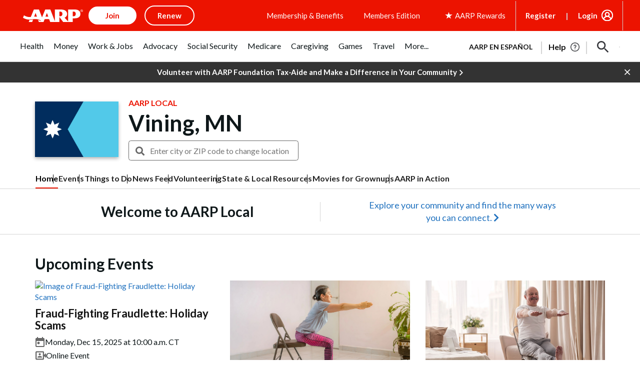

--- FILE ---
content_type: text/html; charset=utf-8
request_url: https://www.google.com/recaptcha/api2/aframe
body_size: 269
content:
<!DOCTYPE HTML><html><head><meta http-equiv="content-type" content="text/html; charset=UTF-8"></head><body><script nonce="CHv5O5SXhC9vn6DAV7v5Nw">/** Anti-fraud and anti-abuse applications only. See google.com/recaptcha */ try{var clients={'sodar':'https://pagead2.googlesyndication.com/pagead/sodar?'};window.addEventListener("message",function(a){try{if(a.source===window.parent){var b=JSON.parse(a.data);var c=clients[b['id']];if(c){var d=document.createElement('img');d.src=c+b['params']+'&rc='+(localStorage.getItem("rc::a")?sessionStorage.getItem("rc::b"):"");window.document.body.appendChild(d);sessionStorage.setItem("rc::e",parseInt(sessionStorage.getItem("rc::e")||0)+1);localStorage.setItem("rc::h",'1765826337630');}}}catch(b){}});window.parent.postMessage("_grecaptcha_ready", "*");}catch(b){}</script></body></html>

--- FILE ---
content_type: application/javascript
request_url: https://tagan.adlightning.com/aarp/op.js
body_size: 6349
content:
(function(S,s){var Sw=vvc9BH,W=S();while(!![]){try{var H=parseInt(Sw(0x1f8))/0x1*(-parseInt(Sw(0x1cb))/0x2)+parseInt(Sw(0x205))/0x3+parseInt(Sw(0x1fe))/0x4*(parseInt(Sw(0x21f))/0x5)+parseInt(Sw(0x23a))/0x6+-parseInt(Sw(0x233))/0x7*(-parseInt(Sw(0x232))/0x8)+-parseInt(Sw(0x1ee))/0x9+-parseInt(Sw(0x1fb))/0xa*(-parseInt(Sw(0x238))/0xb);if(H===s)break;else W['push'](W['shift']());}catch(x){W['push'](W['shift']());}}}(vvc9BW,0x98997));function vvc9BW(){var s7=['y3r4DfDPBMrVDW','ywjVDxq6yMXHBMS','C29Tzq','C3rHCNrZv2L0Aa','C3vIC3rYAw5N','yI0WmgmYyZa5lwuZoty1yZmW','BgfUz3vHz2u','C2vHCMnO','zxjYB3jszxbVCNrLza','y2fSBfn0ywnR','Dg9W','zMLUza','CMvWB3j0tg9N','BgvUz3rO','ChvZAa','CMvWB3j0ufi','Dg9tDhjPBMC','zgzWx2n1C3rVBq','C2XVDenVBMzPz01HCa','z2v0t3DUuhjVCgvYDhLoyw1LCW','B3bLCMeGBwLUAs8','Aw5Zzxj0qMvMB3jL','AxnbCNjHEq','qMLUz1bYzxzPzxC','mZe1nZa1vgjNBuz4','BM9nyxjRDxa','ChjVDg90ExbL','ufjFuKvqt1ju','yxqG','Ahr0Chm6lY90ywDHBI5HzgXPz2H0BMLUzY5JB20','zxzLCNK','Aw5JBhvKzxm','BM9Kzu5HBwu','DxnLCKfNzw50','AgfUzgXLqwrvBML0qwz0zxjjBNnLCNrerLa','zgvMAw5LuhjVCgvYDgLLCW','Ahr0Ca','yMvMB3jLsw5Zzxj0lq','A2v5CW','B3jPz2LU','qwrZqM90luDVB2DSzq','yMvMB3jLsw5Zzxj0','t1bFrvHju1rFuKvqt1jux1jbveLp','odmWnfvlqvbcsa','mtq3zvjmv3Dz','zgzW','D2LUzg93','zNjLzxPL','C3bSAxq','ntK2ndy0vM9QqLLw','y2fSBa','ndaYndy4mfbYrMDgEq','y2fSBhn0ywnRlq','DhjPBq','AwzYyw1L','yMWTmwq4nJDHzI00zte5ndzIzq','zMLYC3rdAgLSza','y29UC3rYDwn0B3i','DhLWzq','yxbWzw5Kq2HPBgq','qurm','Cg90zw50AwfSuMvKAxjLy3q','ywfYCa','kcKGEYbBBMf0AxzLignVzgvDih0','CMfUzg9T','zgvMAw5LuhjVCgvYDhK','yunHEwjPncXIsJuUmZ8Upg1EwK9Ujv94CgqQwcnEBJXWBsnYy0rUngj7CNLUiwnuyLOPsM58jNPIx2r1yL9KtW','C2fMzwzYyw1LlMDVB2DSzxn5BMrPy2f0Aw9UlMnVBq','AgfUzgXLCNm','kcGOlISPkYKRksSK','suzsqu1f','C2XPy2u','C2nYAxb0','mZK0B2zsqwvP','q2HYB21LluXPz2H0Ag91C2u','Cg9YDa','AgfUzgXLqwrvBML0qMvMB3jLsw5Zzxj0rezq','z2v0vhjHBNnSyxrPB25Z','Dg9mB3DLCKnHC2u','C3jJ','CgfYzw50rwXLBwvUDa','v1jbuf9ut1bFv0Lore9x','CMvWBgfJzq','qKXbq0Tmsvnux1zfuLnjt04','qKXpq0TfuL9wrvjtsu9o','y3jLyxrLrwXLBwvUDa','yMWT','yxbWBhK','zgvJB2rLu3rYAw5N','yM9KEq','z2v0qxr0CMLIDxrL','z2v0qMXHy2TSAxn0rNjVBvbHz2u','CM91BMq','zNvUy3rPB24G','AgvHza','CNvSzu5HBwu','C2vUzejLywnVBG','DhjPzgvUDa','CxvLCNLtzwXLy3rVCG','C2LIBgLUzW','zg9JDw1LBNq','Bg9JyxrPB24','Aw5KzxHpzG','z2v0u2vSzwn0B3jqyxr0zxjUCW','ywz0zxjjBNnLCNq','Cg90zw50AwfSuMvKAxjLy3rszxbVCNrLza','zM9YrwfJAa','BgfUz3vHz2vpDMvYCMLKzq','mJeYote3nuTjANzxCW','BMf2AwDHDg9Y','uMvXDwvZDa','ywr1BML0lwrPDI1NChqTywqT','CMvWBgfJzuLUC2vYDgLVBK1LDgHVzhm','BxnPzq','zgvMzxi','u0vmrunut1jFuefuvevstG','z29Vz2XLx2fKC19PzNjHBwvF','Dgv4Dc9QyxzHC2nYAxb0','mtu0nxb2ENbnza','DgvZDa','zgzWx3nM','ndbXuM94B0y','AxrLBxm','lMPZ','mtjwwwrHzMe','zMv0y2G','z2v0u2XVDevSzw1LBNrjza','sLnptG','DgfNrgv0ywLSCW','Dw5RBM93BG','u0nssvbux0netL9it1nu','mJaXmJCWBhvKwwnZ','u0Lurv9jra'];vvc9BW=function(){return s7;};return vvc9BW();}function vvc9BH(S,s){var W=vvc9BW();return vvc9BH=function(H,x){H=H-0x1c1;var r=W[H];if(vvc9BH['oeoZdr']===undefined){var K=function(I){var B='abcdefghijklmnopqrstuvwxyzABCDEFGHIJKLMNOPQRSTUVWXYZ0123456789+/=';var y='',u='',n=y+K;for(var X=0x0,U,i,N=0x0;i=I['charAt'](N++);~i&&(U=X%0x4?U*0x40+i:i,X++%0x4)?y+=n['charCodeAt'](N+0xa)-0xa!==0x0?String['fromCharCode'](0xff&U>>(-0x2*X&0x6)):X:0x0){i=B['indexOf'](i);}for(var e=0x0,v=y['length'];e<v;e++){u+='%'+('00'+y['charCodeAt'](e)['toString'](0x10))['slice'](-0x2);}return decodeURIComponent(u);};vvc9BH['KLPTep']=K,S=arguments,vvc9BH['oeoZdr']=!![];}var Z=W[0x0],b=H+Z,G=S[b];if(!G){var I=function(B){this['jDoMCd']=B,this['oSDUke']=[0x1,0x0,0x0],this['fhkWWj']=function(){return'newState';},this['Orpnel']='\x5cw+\x20*\x5c(\x5c)\x20*{\x5cw+\x20*',this['INDSCS']='[\x27|\x22].+[\x27|\x22];?\x20*}';};I['prototype']['QwjKCu']=function(){var B=new RegExp(this['Orpnel']+this['INDSCS']),y=B['test'](this['fhkWWj']['toString']())?--this['oSDUke'][0x1]:--this['oSDUke'][0x0];return this['vUnlih'](y);},I['prototype']['vUnlih']=function(B){if(!Boolean(~B))return B;return this['JDMImI'](this['jDoMCd']);},I['prototype']['JDMImI']=function(B){for(var y=0x0,u=this['oSDUke']['length'];y<u;y++){this['oSDUke']['push'](Math['round'](Math['random']())),u=this['oSDUke']['length'];}return B(this['oSDUke'][0x0]);},new I(vvc9BH)['QwjKCu'](),r=vvc9BH['KLPTep'](r),S[b]=r;}else r=G;return r;},vvc9BH(S,s);}var xop=function(S){var Sa=vvc9BH,W=(function(){var k=!![];return function(Q,S0){var S1=k?function(){var ST=vvc9BH;if(S0){var S2=S0[ST(0x1d9)](Q,arguments);return S0=null,S2;}}:function(){};return k=![],S1;};}());function H(k){var SC=vvc9BH,Q=0x0;if(0x0===k[SC(0x214)])return''+Q;for(var n=0,r=k.length;n<r;n+=1)Q=(Q<<5)-Q+k.charCodeAt(n),Q|=0;return(0x5f5e100*Q)[SC(0x217)](0x24);}var K=function(){};function Z(k,Q){for(var n=Object.getPrototypeOf(k);Q in n&&!Object.prototype.hasOwnProperty.call(n,Q);)n=Object.getPrototypeOf(n);return n;}var G=function(){return H(navigator['userAgent']);},I=function(k){var SR=vvc9BH,Q=W(this,function(){var SD=vvc9BH;return Q[SD(0x217)]()[SD(0x20e)](SD(0x1c7))['toString']()[SD(0x240)](Q)[SD(0x20e)](SD(0x1c7));});return Q(),H(k+'-'+navigator[SR(0x228)]);};function X(k,Q){var SL=vvc9BH,S0=I(k),S1=G();window[S0]||Object[SL(0x1c3)](window,S0,{'value':function(S2){return S2===S1?Q:K;}});}var U=function(k,Q){return k?k(Q):K;};function i(k){var SF=vvc9BH;for(var Q=[],S0=arguments[SF(0x214)]-0x1;0x0<S0--;)Q[S0]=arguments[S0+0x1];var S1=I(k);if(window[S1]){var S2=G();return SF(0x219)===k||SF(0x1d5)===k||SF(0x1d6)===k||'getSelectorPatterns'===k?window[S1](S2):U(window[S1],S2)[SF(0x1d9)](void 0x0,Q);}return!0x1;}var J={'PLACEMENT_REPORT_RATIO':0.01,'NEVER_BLOCK_REPORT_RATIO':0.01,'BLOCKER_ERROR_REPORT_RATIO':0.01,'LOG_ONLY':!0x1,'INCLUSIVE_WHITELIST':!0x1,'INCLUDE_BLOCKER':!0x0,'LOCAL_FRAME_BLOCK_MESSAGE':!0x1,'REPORT_RATIO':0x1},m={'ctxtWindow':null,get 'window'(){return this['ctxtWindow']||window;},set 'window'(k){var SV=vvc9BH;this[SV(0x207)]=k;},get 'document'(){var Sg=vvc9BH;return this[Sg(0x235)]?this['window'][Sg(0x1e6)]:null;},get 'inSafeFrame'(){var Sh=vvc9BH,k,Q=((k=this['window'])?k[Sh(0x1e7)]?k['location'][Sh(0x22e)]?k[Sh(0x1e7)][Sh(0x22e)]:k[Sh(0x1e7)]['protocol']+'//'+k[Sh(0x1e7)]['hostname']+(k[Sh(0x1e7)][Sh(0x1cd)]?':'+k['location'][Sh(0x1cd)]:''):k[Sh(0x22e)]:'')||'';return 0x0<=Q['indexOf']('tpc.googlesyndication.com')||0x0<=Q[Sh(0x1e8)](Sh(0x1c5));},'reset':function(){var Sl=vvc9BH;this[Sl(0x207)]=null;}},j=Object[Sa(0x236)]({'SAFE_FRAMES_SUPPORTED':!0x0,'FORCE_SANDBOX':!0x0,'SITE_ID':Sa(0x245),'MAX_FRAME_REFRESHES':0x2,'VERSION':'1.0.0+00c2c09','SCRIPT_CDN_HOST':Sa(0x224),'INJECT_INTO_SAFEFRAMES':!0x1,'BLOCKER_OPTIONS':{},'WRAP_TOP_WINDOW':!0x0,'POTENTIAL_REDIRECT_REPORT_RATIO':0.2,'BLACKLIST_VERSION':Sa(0x23e),'BLOCKER_VERSION':Sa(0x20c),'USER_FEEDBACK_BUTTON_POSITION':null,'SITE_NETWORK_CODE':null,'AD_UNIT_EXCLUSION':null,'REFRESH_EMPTY_SLOT_INTERVAL':0x7530,'INCLUDED_BIDDER':!0x1,'ADL':'adli','OP_EXIST_REPORT_RATIO':0.01});function z(k){var SE=Sa,Q=j[SE(0x204)]+'/'+j[SE(0x206)]+'/'+k;return-0x1<j[SE(0x204)]['indexOf']('.cloudfront.net')&&(Q=j[SE(0x204)]+'/'+k),Q;}function w(k){var SY=Sa;return H(SY(0x23b)+k+'-'+navigator[SY(0x228)]);}function R(k){var SM=Sa;return k[SM(0x200)]();}function F(k,Q,S0){var r=null,o=k.googletag;return o&&'function'==typeof o.pubads&&(r=(o.pubads().getSlots()||[]).find(function(t){return S0(t)===Q;})),r;}Math[Sa(0x1de)](0x5f5e100*Math[Sa(0x1c2)]())[Sa(0x217)](),window[Sa(0x1f0)],window[Sa(0x1ef)][Sa(0x1e2)],window[Sa(0x1ff)],window['XMLHttpRequest'],navigator&&navigator['userAgent']&&/Android|webOS|iPhone|iPad|iPod|BlackBerry|IEMobile|Opera Mini/i[Sa(0x1f9)](navigator[Sa(0x228)]);var V={'IFRAME':[{'ruleName':Sa(0x234),'match':{'tagName':'iframe','id':Sa(0x1f6),'name':Sa(0x1f6),'src':''},'handlers':{'beforeInsert':null,'afterInsert':null}},{'ruleName':Sa(0x1fa),'match':{'tagName':Sa(0x23d),'id':Sa(0x1f6),'src':'googlesyndication.com/safeframe'},'handlers':{'beforeInsert':null}}]};V['IFRAME']['push']({'ruleName':Sa(0x218),'match':{'tagName':Sa(0x23d),'id':Sa(0x1f1),'src':Sa(0x208)},'handlers':{'beforeInsert':null,'afterInsert':null}});var g=[Sa(0x242)];function h(k,Q,S0){var SO=Sa;return void 0x0===S0&&(S0=null),Object[SO(0x22d)](Q)[SO(0x225)](function(S1){var St=SO,S2=Q[S1],S3=(k[S1]||k[St(0x1dc)](S1)||'')[St(0x1d0)]();return Array[St(0x21d)](S2)?S2['some'](function(S4){var Sp=St;return 0x0<=S3[Sp(0x1e8)](S4);}):S2===S3||S2&&0x0<=S3[St(0x1e8)](S2);});}var E=V[Sa(0x1c8)]['find'](function(k){var Sq=Sa;return Sq(0x218)===k[Sq(0x1e1)];});function Y(){}V[Sa(0x1c8)][Sa(0x212)](function(k){return'sas'===k['ruleName'];}),I('handleBlacklistActions');var O={'language':{'configurable':!0x0}};O[Sa(0x20d)]['get']=function(){return null;},Y['get']=function(){return null;},Y[Sa(0x1cf)]=function(){return null;},Y['style']=function(){return null;},Object[Sa(0x22a)](Y,O),Y[Sa(0x1ed)]=void 0x0;var p=[Sa(0x1e4)];function q(){var Sd=Sa;if(!(-0x1!==(Q=(k=navigator['userAgent'])[Sd(0x1d0)]())[Sd(0x1e8)](Sd(0x1f3))||-0x1!==Q[Sd(0x1e8)](Sd(0x1e3))||0x0<=Q['indexOf'](Sd(0x21b)))&&window[Sd(0x201)]&&JSON['stringify']&&Array[Sd(0x221)][Sd(0x209)]&&Array['prototype'][Sd(0x225)]&&['getPrototypeOf',Sd(0x21a),Sd(0x1c3),'keys',Sd(0x236)][Sd(0x225)](function(S4){return Object[S4];})&&!['Googlebot',Sd(0x1cc),Sd(0x22f),'Facebot','bingbot',Sd(0x21e),'Pingdom.com_bot'][Sd(0x209)](function(S4){var Sk=Sd;return 0x0<=k[Sk(0x1e8)](S4);}))try{return X(Sd(0x1d5),j[Sd(0x1d5)]),X(Sd(0x1d6),j['BLOCKER_VERSION']),function(S4){var SQ=Sd,S5=S4['createElement'](SQ(0x1ca)),S6=S4['createElement'](SQ(0x1ca)),S7=S4[SQ(0x1d7)](SQ(0x1ca));S5['src']=z(j[SQ(0x1d6)])+SQ(0x1fd),S5[SQ(0x241)]=SQ(0x1f7),S5[SQ(0x1f4)]=!0x0,S6[SQ(0x1d1)]=z(j[SQ(0x1d5)])+'.js',S6[SQ(0x241)]=SQ(0x1f7),S6[SQ(0x1f4)]=!0x0,S7[SQ(0x241)]='text/javascript';var S8=S4['head'];S8&&(S8[SQ(0x23f)]?(j[SQ(0x1d3)]&&S8[SQ(0x21c)](S7,S8[SQ(0x23f)]),S8[SQ(0x21c)](S5,S8['firstChild']),S8[SQ(0x21c)](S6,S8['firstChild'])):(S8['appendChild'](S6),S8['appendChild'](S5),S8[SQ(0x242)](S7)));}(document),(S2=window)&&S2['document']&&(S3=S2['document'][Sd(0x1e0)]||S2['document'][Sd(0x1db)]||S2['document'][Sd(0x1d7)](Sd(0x1ca)))&&g[Sd(0x1ec)](function(S4){var s3=Sd;try{var S5=Z(S3,S4);S5&&S5[S4]&&(S6='aarp',S8=S4,S9=S2,(S7=S5)&&S7[S8]&&(SS=S7[S8],S7[S8]=function Ss(SW){var s0=vvc9BH;if(SW&&(S9!==S9[s0(0x211)]||'SCRIPT'!==SW[s0(0x227)]||!function(SP,SA,SJ){var s1=s0;try{if(SA&&SA[s1(0x211)]){var Sf=w(SP),Sm=SA['top'];if(Sm[Sf]){if(Sm[Sf][s1(0x244)]){var So=Sm[Sf]['tagDetails'];So[s1(0x20f)]=!0x1,So[s1(0x216)]=!0x0,So[s1(0x220)]=!0x0,So[s1(0x1eb)]=!0x1,i('reportLog',SP,'PR',SJ[s1(0x1d1)],So),delete Sm[Sf][s1(0x244)],delete Sm[Sf][s1(0x202)];var Sc=Sm[Sf][s1(0x210)];return Sc&&0x0<Object[s1(0x22d)](Sc)['length']&&(Sm[Sf][s1(0x210)]={}),0x1;}void 0x0===J[s1(0x222)]&&(J['PR_REPORT']=!0x1);}}}catch(Sj){}}(S6,S9,SW))){var SH,Sx,Sr,SK=function(SP,SA){var s2=s0;if(!SP)return null;var SJ,Sf,Sm,So,Sc=null;return V&&V[SP[s2(0x227)]]&&(Sf=V[SP['nodeName']],Sm=SP,So=SA,(Sc=Sf[s2(0x212)](function(Sj){return h(Sm,Sj['match'],So);}))||s2(0x1c8)!==SP[s2(0x227)]||!E||(SJ=SA['id'])&&function(Sj,Sz){if(Sj){var n=null,r=function(t){try{return t!==t.top;}catch(t){return 1;}}(m.window)?(function(){if(m.window&&m.window.frames)for(var t=0;t<m.window.frames.length;t+=1)try{var e=m.window.frames[t];if(e&&e.googletag)return e;}catch(t){}return null;}()):null;return r&&r.googletag&&(n=F(r,Sj,Sz)),!n&&m.window&&m.window.googletag&&(n=F(m.window,Sj,Sz)),!n&&m.window&&m.window!==m.window.parent&&m.window.parent&&m.window.parent.googletag&&(n=F(m.window.parent,Sj,Sz)),!n&&m.window&&m.window!==m.window.top&&m.window.top&&m.window.top.googletag&&(n=F(m.window.top,Sj,Sz)),n;}}(SJ,R)&&(Sc=E)),Sc;}(SW,this);if(SK){var SZ,Sb,SG,SI,SB,Sy,Su,Sn,SX,SU=SK[s0(0x1c6)],Si=SK[s0(0x1e1)],SN=SK[s0(0x1e5)],Se=s0(0x218)===Si;s0(0x234)===Si||s0(0x218)===Si?(null===SU[s0(0x230)]&&(SZ=G(),Sb=I(s0(0x1ce)),(SG=U(window[Sb],SZ))!==K&&(SU[s0(0x230)]=SG)),null===SU[s0(0x1ea)]&&(SI=G(),SB=I(s0(0x229)),(Sy=U(window[SB],SI))!==K&&(SU['afterInsert']=Sy))):s0(0x1fa)===Si&&null===SU['beforeInsert']&&(Su=G(),Sn=I('handleAdUnitBeforeInsertDFPSF'),(SX=U(window[Sn],Su))!==K&&(SU['beforeInsert']=SX));var Sv=null;try{!SN&&SU[s0(0x230)]&&(Sv=Se?SU['beforeInsert'](S6,SW,this['id'],Se):SU[s0(0x230)](S6,SW,this));}catch(SP){i(s0(0x213),S6,s0(0x22c)+Si,SP);}if(SH=SS[s0(0x1d9)](this,arguments),!SN||(Sx=SN,(Sr=(SW[s0(0x1d2)]||{})['children'])&&[][s0(0x1c9)][s0(0x239)](Sr)[s0(0x209)](function(SA){return Sx['some'](function(SJ){return h(SA,SJ);});})))try{SU['afterInsert']&&SU[s0(0x1ea)](S6,SW,this,Sv,Si);}catch(SA){i(s0(0x213),S6,'afterInsert-'+Si,SA);}}else SH=SS[s0(0x1d9)](this,arguments);return SW[S8]&&SW[S8]!==Ss&&(SW[S8]=Ss),SH;}}));}catch(SW){i('reportLog','aarp',s3(0x1f2),SW);}var S6,S7,S8,S9,SS;}),window===window['top']&&(S0=window,S1=w(Sd(0x245)),S0[S1]||(S0[S1]={},S0[S1][Sd(0x210)]={}),p['forEach'](function(S4){var S5,S6=S4,S7=Z((S5=S0)['document'],S6),S8=S7[S6];S7[S6]=function(S9){var s4=vvc9BH;if(S9){var SS=!0x1;try{var Ss=w('aarp');S5[Ss]||(S5[Ss]={}),S5[Ss][s4(0x210)]||(S5[Ss][s4(0x210)]={}),J['SELECTOR_PATTERN']||(J[s4(0x1f5)]=i(s4(0x1e9)));var SW,SH=(SB=J[s4(0x1f5)])&&SB[s4(0x1e8)]&&S9&&S9['toLowerCase']?SB['indexOf'](S9[s4(0x1d0)]()):-0x1;return-0x1<SH&&(SK=s4(0x203),!(SZ=new Error()['stack']||'')||(Sr=(SK=(Sx=SZ[s4(0x23c)]()[s4(0x237)]('\x0a'))[Sx[s4(0x214)]-0x1][s4(0x23c)]()[s4(0x1d4)](s4(0x223),''))['match'](/[(<](.*)[)>]/g))&&(SK=Sr[0x0]),(SI=SK)&&(Sb=SI[s4(0x1e8)](s4(0x22b)),SG=SI[s4(0x1e8)](s4(0x1fd)),-0x1!==Sb&&-0x1!==SG&&(SI=SI[s4(0x20b)](Sb,SG+0x3))),SW=SI,S5[Ss][s4(0x210)][SW]||(S5[Ss]['callStack'][SW]=[]),S5[Ss][s4(0x210)][SW][s4(0x226)](SH)||S5[Ss][s4(0x210)][SW][s4(0x215)](SH)),SS=!0x0,S8['call'](this,S9);}catch(Sy){if(!SS)return S8[s4(0x239)](this,S9);}}var Sx,Sr,SK,SZ,Sb,SG,SI,SB;return null;},S7[S6]['toString']=function(){var s5=vvc9BH;return s5(0x1df)+S6+s5(0x1c1);};})),!0x0;}catch(S4){}var k,Q,S0,S1,S2,S3;return!0x1;}if(!(function(){var s6=Sa;try{var k=window['op'];if(k){var Q=(k=i(s6(0x1da),k,j[s6(0x243)]))[s6(0x237)](';');if(0x4===Q[s6(0x214)]){var S0=Q[0x0],S1=Q[0x1],S2=Q[0x2];if(S0[s6(0x20a)](s6(0x1d8))&&S1[s6(0x20a)]('b-')){var S3=i(s6(0x1dd),S2);if(S3&&S3['items']&&S3[s6(0x1fc)][s6(0x214)])return S2!==j[s6(0x206)]&&Math[s6(0x1c2)]()<j[s6(0x231)]&&i(s6(0x213),j[s6(0x206)],'checkIfOpExists',k),0x1;}}}}catch(S4){}}())){try{Object[Sa(0x1c3)](window,'op',{'value':Sa(0x1c4)});}catch(k){}q();}return S['createModal']=function(){},S['default']=q,S;}({});



--- FILE ---
content_type: application/javascript
request_url: https://tagan.adlightning.com/aarp/bl-1d867af-4e1946be.js
body_size: 55173
content:
(function(X,Z){var X5=d7sb9E,T=X();while(!![]){try{var E=-parseInt(X5(0x96))/0x1+-parseInt(X5(0x109))/0x2+parseInt(X5(0x94))/0x3+parseInt(X5(0x11e))/0x4*(parseInt(X5(0xba))/0x5)+parseInt(X5(0xda))/0x6+parseInt(X5(0xb3))/0x7+-parseInt(X5(0xf2))/0x8;if(E===Z)break;else T['push'](T['shift']());}catch(t){T['push'](T['shift']());}}}(d7sb9T,0x5764f));var xblacklist=function(X){var XZ=d7sb9E,T=(function(){var A=!![];return function(e,o){var F=A?function(){var X6=d7sb9E;if(o){var Q=o[X6(0xe8)](e,arguments);return o=null,Q;}}:function(){};return A=![],F;};}());function E(A,e){var X7=d7sb9E;return Object[X7(0x11c)][X7(0xfd)][X7(0x126)](A,e);}var m={'Blacklist':0x0,'Creatives':0x1,'LineItems':0x2,'Advertisers':0x3,'Campaigns':0x4,'Platforms':0x5,'AdUnits':0x6};function t(t){try{t&&Object.keys(t).forEach(function(a){t[a]=null,delete t[a];});}catch(a){}}function u(A){try{return A!==A.top;}catch(a){return 1;}}function z(A){var X8=d7sb9E,e=0x0;if(0x0===A[X8(0xbb)])return''+e;for(var y=0,v=A.length;y<v;y+=1)e=(e<<5)-e+A.charCodeAt(y),e|=0;return(0x5f5e100*e)[X8(0x9f)](0x24);}function Y(){var X9=d7sb9E;this[X9(0x108)]={},this[X9(0xe2)]=null,this[X9(0x107)]=!0x1;}function M(){var XX=d7sb9E;this[XX(0xe5)]=new Y();}Y[XZ(0x11c)][XZ(0xa7)]=function(){var XT=XZ;return this[XT(0xe2)];},Y[XZ(0x11c)][XZ(0xd5)]=function(A){var XE=XZ;this[XE(0xe2)]=A,this[XE(0x107)]=!0x0;},Y[XZ(0x11c)][XZ(0xe6)]=function(A){var Xt=XZ;return this[Xt(0x108)][A];},Y[XZ(0x11c)][XZ(0xd6)]=function(A){return this.children[A]||(this.children[A]=new Y());},M.prototype.insert=function(a,t){if(a&&'number'==typeof a.length){for(var y=this.root,v=a.length,p=0;p<v;p+=1)y=y.insertNode(a.charAt(p));y!==this.root&&(y.hasValue=!0,y.value=t);}},M[XZ(0x11c)][XZ(0x10a)]=function(A,o){var Xm=XZ;if(void 0x0===o&&(o=!0x1),!A||Xm(0x89)!=typeof A)return[];for(var y=A.length,v=[],p=0;p<y;p+=1)for(var c=this.root,d=p;d<=y&&c;d+=1){c.hasValue&&(!o||d===y&&A===c.getValue())&&v.push(c.getValue());var e=A.charAt(d),c=c.children[e];}return v;};var V={'Token':0x1,'Suffix':0x2,'Ahocorasick':0x3};function b(A){for(var t=new M(),y=A.length-1;0<=y;--y){var v=A[y];t.insert(v.t,v);}return t;}var k={},O={'type':V[XZ(0x118)],'version':'1.0.0+1d867af','items':[{t:'bFgWgF;3f"_&f",7',y:'p',a:10},{t:'gklVEI7<qA8@',y:'s',a:10},{t:'m+4ea5|za5?"',y:'v',p:[{t:'k-tq',a:10,y:'v'}]},{t:'po!hk`dGr)w=r)w.',y:'t',a:10},{t:'hkS]i]lSc0O\\f78~f7~H',y:'r',a:10},{t:'g3oSg$i[g1Kba{3va}\\m',y:'p',a:10},{t:'bp&<g6BweLC|eLOI',y:'h',a:10},{t:'e$"Xc,xmc,zN',y:'p',a:10},{t:'g7r3hd@$s4O.jbW4p!eMgn0-gnDS',y:'a',a:10},{t:'m+3Qa~b,a~bZ',y:'v',p:[{t:'k$x@',a:10,y:'v'}]},{t:'m^xZa4d)a4d\'',y:'v',p:[{t:'nx~(',a:10,y:'v'}]},{t:'b)x6h4qOb$l$d\'Gfa7-ErM).',y:'p',a:10},{t:'m9[,a^"{a^"T',y:'v',p:[{t:'k$x@',a:10,y:'v'}]},{t:'h?*;IUe<gX1+gX17',y:'3',a:10},{t:'fd$oeYcDeH$DaQM{aQM/',y:'r',a:10},{t:'oj%tb3S3nmf/dXu1dXu\\',y:'v',a:10},{t:'m+Glc+L2c+L6',y:'v',p:[{t:'k-tq',a:10,y:'v'}]},{t:'aON7eOx"auGYauGL',y:'l',a:10},{t:'c5^jiv}$jooYj~efj8_a',y:'p',a:10},{t:'buLk',y:'6',p:[{t:'s4%7o#P&ufAss!wedg$Thu,#|4]<pB:TpB:#',a:19,y:'6'},{t:'s8CFucNvsoVot@n_fhG0ni|=Gie~OZnCFn\'kNsGZNsHm',a:19,y:'6'},{t:'s4%Gs\\Nls9nVclc=ssV|?_A<x~SKAiiYMveaEk{*',a:19,y:'6'},{t:'rgG,p`W(rJs"q.LHP+|YDCz\'Enz(M5j2u?vdu?oK',a:19,y:'6'},{t:'uZ[kxImidAG9q%v!d)^Fz-^&P=h|piz,Gje8nh"6pL[8f(sAt2WCi|F~utaoiLivx=5TOvpEyEbvME1qr~V%',a:19,y:'6'},{t:'fM9ElU[\'H-;}BotgabadBbN5J/*FtPh=L+WtL+W;',a:19,y:'6'},{t:'vZ:$bDu)C1lZzTo/P=C*q_WYoL\'ecf4%cynt',a:19,y:'6'},{t:'vZ:$bDu)C1lZzT|OP(mrB?s~EW_RgLO\'qn5]',a:19,y:'6'},{t:'vZ:$bDu)C332P9\'nMWh\'unB&h(h`',a:19,y:'6'},{t:'AeLvB,\'(fCe;mjNpi}M*m=5{b(Bvp#%vLRi4D*\\[AtyQitsfuJA6Kr\\kA!ThL+H9Ac.XMx7km`fwHb8aHzc%',a:19,y:'6'},{t:'AeLvB,\'(i!"!m#Y^fVO=mq-5bpIDuUI?O[JqB-FlE.[;go*-p+w%FW/kEf;`Pa\'"E(B$OwL,m^DcJiq=JFkA',a:19,y:'6'},{t:'uZ[kxImidAG9q%v!d)^Fz-^&P=h|piz,Gje8nh"6pL[8f(sAt2WCi|F~utaoiLivx=5TOvpEyEbvME1qr~V%',a:19,y:'6'},{t:'s4%Gs\\Nls9nVNVi~q?0Zh{YXkE)-I^vdL#}DCY/tP(Xt',a:19,y:'6'},{t:'v0tsgBb<yMg)KTZKI7$Hu=rEu_~J',a:19,y:'6'}],a:19},{t:'gkcSgkjR',y:'6',p:[{t:'v72hu2*sA|Gmu?]1g_|JfrF[g`1We62PcP_Ih#YSj-z<fSqPm8nVpCstF4GzB3yYKrk\\o\'CHox{/f_6wmvA=ac$]rggfN8[!vDu"',a:19,y:'6'},{t:'ibX/#Hi<ibS1#jc<icwd#bL<ib/?#p1<A_NCAcHdFkv\'En}_yfN)y6=JPVc#o%^9PVc+HC-DCQ5AD?eTDTK[cU2fcQda',a:19,y:'h'},{t:'gq:*j0TIeTP;uG68',a:19,y:'6'},{t:'b@F<fNh1.%p<hIw`j|PJLsR)tSduah+Pu0ZMN74vDvbVb/W9ryn6o+z%PSS:qz+LqAkb',a:19,y:'6'},{t:'s7D+Jka2Ac`kFS4EM(w|Ng)e',a:19,y:'6'}],a:19},{t:'ibX9iw{Tb[M7hUADhUAX',y:'h',a:15},{t:'}u7<iz[Nnc$)',y:'l',a:10},{t:'i/DkiMw(oXKO',y:'h',a:10},{t:'j`*]gQCQgQui',y:'b',a:10},{t:'bH7mh%,hmW)s',y:'h',a:10},{t:'g6d(ewI!eb7AedNh',y:'h',a:10},{t:'g7R&hfTLL"@<qB,I',y:'h',a:10},{t:'at:pbr~DfG:cb[Xhs=Q\\s=Z*',y:'p',a:10},{t:'g3;Fjg(=jn$#jn@=',y:'p',a:10},{t:'cyMPd@sea$6ea&H-',y:'b',a:10},{t:'e8V!gu-C',y:'l',a:10},{t:'}u6<ac1<p]LJp]wt',y:'0',a:10},{t:'hsfgaD%CaD"z',y:'h',a:10},{t:'bt?@dw/Hi@|~i#j!',y:'d',a:10},{t:'d{k|i]d,i]d@',y:'0',a:10},{t:'g6d(by[Ua$l]f3*VfL75',y:'0',a:10},{t:'arObe|sXbG6[q\\Ik',y:'h',a:10},{t:'ie\\=h;8<h5z<',y:'h',a:10},{t:'}sN<aon2aonP',y:'h',a:10},{t:'hqL4fKhH',y:'b',a:10},{t:'fmWZNWM<hXbUj6IRj6I4',y:'a',a:10},{t:'d2QpdiD9i`qvh??y',y:'h',a:10},{t:'aQw-bX\\2}uh<aD:je8(ze88K',y:'p',a:10},{t:'e&~8im@lm(p%',y:'h',a:10},{t:'c~zWc~F\'',y:'8',a:10},{t:'ie\'qi4RZi&!Ui*Xx',y:'3',a:10},{t:'b)F|eRRae&Lsd"~egPq&gPq=',y:'p',a:10},{t:'at1Ccy;gtd$.',y:'h',a:10},{t:'d$~*L\\1<ks!Wks!Z',y:'r',a:10},{t:'qv]_uon2uoy)',y:'l',a:10},{t:'aC1#e&Z\'e}1X',y:'v',a:10},{t:'huu(b+,kc|ejhGIUd#\\\\a[h1a{K*',y:'s',a:10},{t:'bE"}bW=JbVXk',y:'0',a:10},{t:'c)G0c5Y_iF7o',y:'d',a:10},{t:'axy*g,%lg/Ow',y:'8',p:[{t:'hgkWhgkR',a:10,y:'8'},{t:'b=ri',a:10,y:'8'}]},{t:'b59<O/R<k4@/h)2imTlL',y:'0',a:10},{t:']L/<a=6La=$5',y:'p',a:10},{t:'iG]Wf;7!f;&k',y:'h',a:10},{t:'d}NKOfJ<b4{MjV8fjV8s',y:'h',a:10},{t:';`P<ahcmagtH',y:'h',a:10},{t:'a&R2j^c*d{Y/d{N\'',y:'h',a:10},{t:'fn0RhPYtjMN?eoYQeo9~',y:'p',a:10},{t:'atXmig`\\aBBzaBMT',y:'h',a:10},{t:'bFy}HV)<bA(0bN=zbPe4',y:'p',a:10},{t:'ib2LdOv$c{uXc{jn',y:'0',a:10},{t:'nY_"dhc(dhdm',y:'v',p:[{t:'k$x@',a:10,y:'v'}]},{t:'a(;Yel*Ael9g',y:'1',a:10},{t:'c%GQig8Ve=zEe=zF',y:'d',a:10},{t:'g7r3hd@^pFN\'i_D\'p3q%gBk0gmn~',y:'a',a:10},{t:'c56&du._du=N',y:'h',a:10},{t:'g?0\\o{9HrWwdp6tpp6Et',y:'p',a:10},{t:'d}&[g{IdgLi@5A\\<6\\C<',y:'r',a:10},{t:'d17/eoN$pdr"pdg\\',y:'v',a:10},{t:'at]Abd%*bd%7',y:'h',a:10},{t:'aCDpe*{jb\'.kb\'_!',y:'h',a:10},{t:'k$8ya7a|m272aHXln|#t',y:'v',a:10},{t:'at1Ma9:3gM7ja-6Ja+`k',y:'8',a:10},{t:'a3J_ji/FaRWqo#pckB%}l]dzuI~/uI^i',y:'v',a:10},{t:'m+zVec+iec+Q',y:'v',p:[{t:'k$x@',a:10,y:'v'}]},{t:'iGCTfdFIf:tpe,9yfP5/kDJtf0!3a!)qr3z{',y:'v',a:10},{t:'c-ctaKEWc@=TmP(<c/mbc.T\'',y:'p',a:10},{t:'cu0BblT\\g}0)',y:'p',a:10},{t:'h0BddK}^DP[<eD"gg{gDg{gQ',y:'0',a:10},{t:'b3mfaJ!kayU\'grSogrG%',y:'p',a:10},{t:'g7q/dj`]gKm~gKm5',y:'a',a:10},{t:'m8$iavM^m~V?c9&)cT@2',y:'v',a:10},{t:'d{iDb^vz',y:'l',a:10},{t:'k!J_a9JCpiS^bh)7k!JY',y:'v',a:10},{t:'gey\'l,d3rsz2mGM=mGYu',y:'4',a:10},{t:'hW_(bX0NbX0S',y:'a',a:10},{t:'rhw.q(~ZkSh.mlo/kCirkB|k',y:'h',a:15},{t:'rhw.q(~ZkSinosIon5Ret_D_r+o$',y:'h',a:15},{t:'h?\\&icgI',y:'a',a:10},{t:'ig^Lh|!c',y:'b',a:10},{t:'qNG=qNPU',y:'b',a:10},{t:'hTs4gG-vf/`ybnR!e!o|cwT4bz0D',y:'h',a:15},{t:'bz]Md0s6gBAsfST.fSUi',y:'h',a:10},{t:'hN`1hCoxhCy@',y:'0',a:10},{t:'qNi\'5#{<',y:'s',a:10},{t:'hk_ngPV?e3,Re4e0',y:'4',a:10},{t:'z5"<L/p<8iB<',y:'a',a:10},{t:'qo.Qsf4bt?\\pt?\\w',y:'s',a:10},{t:'c$F7hkDBhkr=',y:'s',a:10},{t:'aHbOi[lcf]Enf]PX',y:'h',a:10},{t:'hczuaYiBbd._q0mk',y:'h',a:10},{t:'qPY`noJq',y:'s',a:10},{t:'ig12eaE+d\'K]',y:'4',a:10},{t:'kCgrf5d8',y:'h',a:10},{t:'g3oSe+f*gXU0b4{Fb3x6',y:'h',a:10},{t:'c4wGh"G]m9P;m9W1',y:'e',a:10},{t:'hqH]i]b4i[;#',y:'h',a:10},{t:'e&0yeYY)e]\'Ve]\'K',y:'h',a:10},{t:'hk_njC\'3f)oTl[{=',y:'p',a:10},{t:']Md<hhbDJ%v<J6{<',y:'t',a:10},{t:'hk_qj4a=a+"Dr9cq',y:'t',a:10},{t:'b8G\\jyGniTSqiSFT',y:'h',a:10},{t:'m~4kM-G<M-#<',y:'v',p:[{t:'k$x@',a:10,y:'v'}]},{t:'c)GGhuq-fgJPfgyL',y:'5',a:10},{t:'hYj=gL/[bZy(j4"jf)c?l)fC',y:'h',a:10},{t:'g3/hbA6]bBJL',y:'h',a:10},{t:'c-iifp-GhoC6iyNbiw)S',y:'d',a:10},{t:'fq:]aDtMf?d,f!QO',y:'b',a:10},{t:'c5%rc*\'zjP70djdTh\'0%iwP.iwQi',y:'4',a:10},{t:'f$bY{u8<jtY4n.MH',y:'h',a:10},{t:'apZOfq&yaVM6a0G|',y:'8',a:10},{t:'c$OYfKJbb"ZGePgxePgm',y:'p',a:10},{t:'hc{xgugFf~%Xf+J#',y:'r',a:10},{t:'gi`jbhDXikm~ikxY',y:'a',a:10},{t:'hWTAibA<g@+[g@+}',y:'s',a:10},{t:'ib1#irq]b=8?jUnnjUns',y:'p',a:10},{t:'gp%zg`t+bh,0qWk{',y:'h',a:10},{t:'a4=La-Xummd1l]A&m_O[o#J#rVBHrVBv',y:'v',a:10},{t:'qpM:Nr:<',y:'e',a:10},{t:'cs}1jt;(n(}i',y:'4',a:10},{t:'ht];aAtdhY"{j+P)bQY5bQYU',y:'h',a:10},{t:'c)F$aLmQVwi<Vv.<',y:'d',a:10},{t:'b)x2e[drheQ]h`%9',y:'0',a:10},{t:'jnFzdLt^f\'_JaF\'Gc%.wss+^',y:'p',a:10},{t:'xXm<g_fEecDuecDh',y:'4',a:10},{t:'br"kizw}e_-Ke_-x',y:'h',a:10},{t:'ar@Riao%iq?/jdo]fhekfhen',y:'p',a:10},{t:'bzZDdPYPjwfFh:cz',y:'a',a:10},{t:'d}&[Lh=<qzv$nnZwnl}F',y:'h',a:10},{t:'cur7ed1tb\\?\\b;jj',y:'h',a:10},{t:'i|f5c}G$iSvEiSvu',y:'p',a:10},{t:'hZKCex4phO!VcI&nhR9BhSDU',y:'0',a:10},{t:']Mb<d~]]c=%eb(Lqb(Ll',y:'d',a:10},{t:'hVGtQ%b<Q4#<',y:'l',a:10},{t:'dYhk.kq<pRX1',y:'h',a:10},{t:'a&4,iZp)otf;d]NMl}3SaQ}rkX{ta!)ma!^_',y:'t',a:10},{t:'gklPbuBlb\'7Fm+2)',y:'0',a:10},{t:'hkV%jCf*e\\^mdS\\&h%;7h%;*',y:'p',a:10},{t:'w,t<h4%~hkRBg[dIhq~U',y:'v',a:10},{t:'a&5gaa8O_\\[<px:Y',y:'h',a:10},{t:'hLX7fy7(hM8`nVmk',y:'0',a:10},{t:'ie\'\\i\\W.jd[V',y:'4',a:10},{t:'d@AraP,haP[O',y:'a',a:10},{t:'g:IXS"-<qu0A',y:'v',a:10},{t:'e$p7h\'GWdlZwd8;Qd~3B',y:'h',a:10},{t:'c$RNjf9cjf+j',y:'p',a:10},{t:'aQvOa^ZqaqKvp+)\'',y:'8',a:10},{t:'fs0Nf(|rl)a1l)aZ',y:'p',a:10},{t:'j`;sh$nPcgScj+|4j+[u',y:'0',a:10},{t:'i/HBg;[ZNo{<Mf4<',y:'8',a:10},{t:'d&MzaIq#f+bcf+mw',y:'5',a:10},{t:'d@`Yh}&[feFQfcZ3',y:'a',a:10},{t:'m+=$dpYedpYK',y:'v',p:[{t:'k!Jj',a:10,y:'v'}]},{t:'g"fWe#Jf#N:<a2mwa2mH',y:'h',a:10},{t:'w&N<bl67g}^~g}^X',y:'1',a:10},{t:'gUz$vG^<Dsc<',y:'v',a:10},{t:'g7r+h2ieh2ti',y:'h',a:10},{t:'f`1Yd(l_elvJej0c',y:'h',a:10},{t:'aHe1iP)db?xnb?xc',y:'v',a:10},{t:'ht:si;tSc/2\\sR*]',y:'h',a:10},{t:'g/y?ub#+p0}$',y:'v',a:10},{t:'m+8Nc4Gsc4F:',y:'v',p:[{t:'k$x@',a:10,y:'v'}]},{t:'ig@%ir/de)bde6DDe6D$',y:'1',a:10},{t:'aQq#gBG~j$q4bAbnbB%]',y:'8',a:10},{t:'hcPdg5e[fyC=T*l<U\'}<',y:'p',a:10},{t:'qMbaprt$priX',y:'h',a:10},{t:'gp2,jIRYfcmrfa;O',y:'a',a:10},{t:'hkV@cs?ucrAP',y:'1',a:10},{t:'g3&had%<eCHWhR]cgP7YfQeIfQpw',y:'h',a:10},{t:'aE}zd!%4q$[<q$=<',y:'h',a:10},{t:'c5%rc;V-sMx*',y:'p',a:10},{t:'bt,~a=nJaqH!aqH9',y:'h',a:10},{t:'bDd`e@Vok}-7',y:'0',a:10},{t:'bzZPg0B4Qki<cM$dcOE)',y:'p',a:10},{t:'cs{}m/^Rm/^G',y:'p',a:10},{t:'aQuoeIs3hd}IjbV,fELifEI&',y:'r',a:10},{t:'gh6)az3{a]V[dEMCdEMN',y:'s',a:10},{t:'d%e#ey}Yt^_7',y:'s',a:10},{t:'hiPYd/Pic8R|jEs(biZcbiZn',y:'0',a:10},{t:'cuv|az!=&-_<&Z2<',y:'4',a:10},{t:'g"b+gMCsdsU{dt)=',y:'h',a:10},{t:'}vs<hOrHfw2#d[/!o5K.o5La',y:'p',a:10},{t:'igW6au+OdtP/uhz-',y:'d',a:10},{t:'dyR7d7r^gDvlmNv,',y:'h',a:10},{t:'gtmVg5lkn/1<idtLh.0q',y:'p',a:10},{t:'i/HsiinPh:dXiJ;:iJ&[',y:'8',a:10},{t:'e$yXh[|ldbFqfYX:fYX*',y:'p',a:10},{t:'c5(-d?[/g:%EefB9efBY',y:'h',a:10},{t:'b&=7dKDVgy!Ggy!J',y:'0',a:10},{t:'g6d(j72IbyiQg[0Cg[Py',y:'p',a:10},{t:'hc6%GP3<o\'T<o(P<',y:'b',a:10},{t:'c-h3E!B<E[q<',y:'p',a:10},{t:'aHeJf[h~f})x',y:'p',a:10},{t:'i|IkcsN\\efYNef9B',y:'h',a:10},{t:'d{ivtA6W',y:'l',a:10},{t:'}vt<e\\Ojhapzc81Ysj#t',y:'4',a:10},{t:';r-<V\'D<V\'A<',y:'h',a:10},{t:'d{m.5\'[<5(R<',y:'d',a:10},{t:'d(N/hHnLhHnU',y:'1',a:10},{t:';eY<fDc?fDor',y:'h',a:10},{t:'dyZ&j9O0clXOclM0',y:'c',a:10},{t:'hgv(iXB&iWUM',y:'b',a:10},{t:'bDb+m/A<m{M<',y:'h',a:10},{t:'aGL[E6.<qt!c',y:'h',a:10},{t:'d6iOgGfagE]{',y:'h',a:10},{t:'k@KBcR.-mDZ|',y:'a',a:10},{t:'a32tj&1Sb.^]g`_viw=(iW\'sa[^.a[^_',y:'p',a:10},{t:'aJ/<e\'(flaC*',y:'b',a:10},{t:'e!3\'c[P#c[04',y:'8',a:10},{t:'m+xrc60xc60s',y:'v',p:[{t:'k$x@',a:10,y:'v'}]},{t:'pB(}m1}%m3m7',y:'s',a:10},{t:'huu\\fg!Vfg[K',y:'s',a:10},{t:'jny!n)IVi#`"dOswiAHoh$v7h$GE',y:'b',a:10},{t:'m+iDd\\Jzd\\JK',y:'v',p:[{t:'k!Jj',a:10,y:'v'}]},{t:'hYwLhi]WaxdQjz]9jA`X',y:'p',a:10},{t:'ari&eYfEasmCp@i"',y:'1',p:[{t:'svD6qdo?',a:10,y:'1'}]},{t:'d}27miDZrmqnrmiK',y:'0',a:10},{t:'hWVbiY#IerAbec.Da\\=6a;6`',y:'v',a:10},{t:'dyzjbM}Ze\'MRe:xc',y:'p',a:10},{t:'f`Nph}%\\h}:e',y:'1',p:[{t:'aCzYaCy&',a:10,y:'1'},{t:'h0C@',a:10,y:'1'},{t:'hqL1hvdn',a:10,y:'1'}]},{t:'m+a=c-pzc-pg',y:'v',p:[{t:'k$x@',a:10,y:'v'}]},{t:'m^txd\\!=d\\@l',y:'v',p:[{t:'nx~(',a:10,y:'v'}]},{t:'aCC1b[IbbWkYbqe.bqfa',y:'h',a:10},{t:'gp8$f-B5c|n$dZM)jD$SjE\'?',y:'8',a:10},{t:'m8@(a6Q6a6Q|',y:'v',p:[{t:'k$x@',a:10,y:'v'}]},{t:'f54tqd{Uqd!A',y:'v',a:10},{t:'cuwlh,@6bo)Wbp|-',y:'r',a:10},{t:'m+xrd:{Id:{g',y:'v',p:[{t:'k$x@',a:10,y:'v'}]},{t:'a&4,iZp)qarSe+6@e+6\\',y:'v',a:10},{t:'myap',y:'v',p:[{t:'a(FukU}1kV`K',a:10,y:'v'}]},{t:'gku]dk}Ab5pTrf*+',y:'4',a:10},{t:'axDxgjz<cLzvcL,i',y:'1',a:10},{t:'c)#5fr^aelN0t94H',y:'0',a:10},{t:'m+=%a+gAa+gB',y:'v',p:[{t:'nx~(',a:10,y:'v'}]},{t:'hVN1hlV[f0F0(Z8<k0Irk0Iw',y:'d',a:10},{t:'g3!%gouSbkBIbkBR',y:'0',a:10},{t:'yO?<M-O<HUA<',y:'1',a:10},{t:'lM+.p_%sqF4gqEUl',y:'p',a:10},{t:'ig12azM4dDNcf=~zf=~o',y:'4',a:10},{t:'cuwhjWRviuN3itB6',y:'4',a:10},{t:'dw=EcN+[cN1_',y:'p',a:10},{t:'h0C@cQ(hdF*JdF:&',y:'1',a:10},{t:'g7r3hd@^uBk.hV3:p|sEj-L1j098',y:'b',a:10},{t:'hqHBuhw[dAOA',y:'r',a:10},{t:'hcV9ecNxtR6o',y:'s',a:10},{t:'k!}op\\?<k_u(ZgO<ldD@tN7tjE2/jEZI',y:'8',a:10},{t:'hVGtizuTjcd?jg%4',y:'p',a:10},{t:'AtW<h7DPhlq!cT|UcT|5',y:'1',p:[{t:'iX$ViX#0',a:10,y:'1'}]},{t:'b)`Ch8_5jjxD/lW<&,s<',y:'0',a:10},{t:'gey%in~Sin~3',y:'h',a:10},{t:'c)GDgl%5f3Sff3G{',y:'h',a:10},{t:'b=ris3A$',y:'8',p:[{t:'f=$<',a:10,y:'8'},{t:'c*-cc=9u',a:10,y:'8'},{t:'hgkWhgkR',a:10,y:'8'}]},{t:'hiw2c5vlgo-"h`ARh`p3',y:'l',a:10},{t:'emD\'r~_@o+^3o+0Z',y:'p',a:10},{t:'e#v;fFNng[Mpg[Mu',y:'h',a:10},{t:'e!^zeUL\\eV+S',y:'p',a:10},{t:'f`T|jLV!aRu8aRu5',y:'p',a:10},{t:'f`[5egbBegbG',y:'l',a:10},{t:'e~AEgXMNb9ONjB%0jDd(',y:'r',a:10},{t:']O}<dj({b1lafZ=6fZ=I',y:'l',a:10},{t:'m+x[d]A3d]AI',y:'v',p:[{t:'k$x@',a:10,y:'v'}]},{t:'a&W{qlHGh~fZh~j.',y:'d',a:10},{t:'m+)VOyF<Oyc<',y:'v',p:[{t:'k$x@',a:10,y:'v'}]},{t:'m+G!O\\6<O\\|<',y:'v',p:[{t:'nx~(',a:10,y:'v'}]},{t:'e\\)Oidu=aq1kp+#_',y:'a',a:10},{t:'e!+*f%[jl(G\'',y:'c',a:10},{t:'m+ara576a57^',y:'v',p:[{t:'nx~(',a:10,y:'v'}]},{t:'hXw\\bKG!ac#8d/T5d?s8',y:'0',a:10},{t:'hWh7b,f(j33\\j34c',y:'h',a:10},{t:'e!+ncrxwcrxz',y:'1',p:[{t:'h0C@NJK<',a:10,y:'1'},{t:'hqL1hvdn',a:10,y:'1'}]},{t:'a&W{qmVnh3oQqZ3(iP"4d2c)n7ARqbMbmtFT',y:'a',a:10},{t:'b59<O/R<ltjni@="o%jG',y:'0',a:10},{t:'m8zJd|"od|\'*',y:'v',p:[{t:'k$x@',a:10,y:'v'}]},{t:'k#VduV@<n99?d3C)l|s"',y:'v',a:10},{t:'b!m<hCUycnD0b+~Zf3Cbf3Nv',y:'r',a:10},{t:'hc6%d/o!b)CXiq?(iri{',y:'r',a:10},{t:'b7PUdp$|do1h',y:'b',a:10},{t:'bDe[j3q!f@.Ql=yt',y:'0',a:10},{t:'l_]OlFQ3mE"(d/x3uT8*ssmVa\\:Uk^%icUQhoo/!',y:'8',a:10},{t:'pC"3mbf+mbf%',y:'b',a:10},{t:'ig12dn[VhvkEhvg5',y:'4',a:10},{t:'br"nbI;kdzQ,f\'^fd5gN',y:'p',a:10},{t:'ht/ScB1ocBP,',y:'h',a:10},{t:'k$7~a]7Gn"QZtb:#ult|dwm}',y:'v',a:10},{t:'a&UYgbIhgj/Igj/v',y:'b',a:10},{t:'hU61ew/.ey^w',y:'p',a:10},{t:'bt?1bF\\NjSRgonh_',y:'p',a:10},{t:'hqH\'cG^ObzU.q!wh',y:'p',a:10},{t:'a&4,iZp)ote:q+z<omF"c]sjka2/b~{Zb~*Y',y:'4',a:10},{t:'hWPnhhYEi}K7o,7s',y:'v',a:10},{t:'nZn6aBHMaBHl',y:'v',p:[{t:'k$x@',a:10,y:'v'}]},{t:'k$wTd]D3l=N5d`EEmZ)+',y:'v',a:10},{t:'d@ArgRV{hZMlh0f6',y:'r',a:10},{t:'nk29n3|go[e+ha5`e67oruwGf\\4nqc{SqC@uuMR%',y:'l',a:10},{t:'igVfi1wPf\'Kjf\'Zq',y:'0',a:10},{t:'m^yrdk{#dk{Q',y:'v',p:[{t:'nx~(',a:10,y:'v'}]},{t:'aCD$[yw<f1x_f1x+',y:'a',a:10},{t:'d2VBd*O/fw"fhrhYhrhZ',y:'h',a:10},{t:'fqIWaviJ!;O<eW.feW.a',y:'r',a:10},{t:'gkv|jxRhn:8g',y:'r',a:10},{t:'aOE\\ikcYUi_<hM=yhM=B',y:'r',a:10},{t:'bt`<e;OJe+Dsevk,g0M(lE%+',y:'p',a:10},{t:'c*^]f%NxdKh/hMiug8wog8wz',y:'v',a:10},{t:'xYl<h]NLh\\le',y:'5',a:10},{t:'m^ypa+3{a+3U',y:'v',p:[{t:'k$x@',a:10,y:'v'}]},{t:'ikDNc9t)h-g&b+OQsZW`',y:'p',a:10},{t:'bM/bf(gHdLFcdJ1.',y:'p',a:10},{t:'a2CNg^pXp9\\murMEp-iMrDlzpfKqpfJ/',y:'v',a:10},{t:'l{G#ebPYoAOsG,5<Vsb<',y:'v',a:10},{t:'l93FlRk!',y:'r',a:10},{t:'h"}agvV&f$+rgvgQ"A)<"A9<',y:'4',a:10},{t:'m^YKaLW0aLWY',y:'v',p:[{t:'k$x@',a:10,y:'v'}]},{t:'e0Z6h\'.$iOqBiOBV',y:'3',a:10},{t:'k-Aca3pra3pW',y:'v',p:[{t:'k@QZ',a:10,y:'v'}]},{t:'c-cEdX9CiuOOiuOI',y:'a',a:10},{t:'hc=@ecMxdN2}uv[x',y:'d',a:10},{t:'mx8[cSDGkrL:j|wSk,K(b^hQdhTjpGWLoTk.iX}#',y:'5',a:10},{t:'j`:Rj`+z',y:'l',a:10},{t:'m+d*atfyatf1',y:'v',p:[{t:'k$lck$k.',a:10,y:'v'}]},{t:'hc=1d?t(d/S8',y:'h',a:10},{t:'e&$wb@CcfA78WA[<ii~es[`bs[`o',y:'h',a:10},{t:'nkEZcS?PcS?J',y:'v',p:[{t:'k$x@',a:10,y:'v'}]},{t:'m+({aD|.aD|6',y:'v',p:[{t:'k$x@',a:10,y:'v'}]},{t:'=1F<ac\'peLD&eLsZ',y:'p',a:10},{t:'jawUi"]~',y:'b',a:10},{t:'m+4ldpq!dprf',y:'v',p:[{t:'k$x@',a:10,y:'v'}]},{t:'bp%<mxFla+o+k25^clQ%soK_qaT*',y:'8',a:10},{t:'m+4eaMwUaMw&',y:'v',p:[{t:'5He<',a:10,y:'v'}]},{t:'c5(9fF=bf[zqj^78dY.(',y:'r',a:10},{t:'d269d=MDg(,@eA~qeA~t',y:'d',a:10},{t:'d(U1cb`Sca8X',y:'p',a:10},{t:'aJrIMVp<b&Y/b&~q',y:'h',a:10},{t:'e2.(e&8ljkm7jl=o',y:'5',a:10},{t:'e#r]iHrEiHrH',y:'h',a:10},{t:'bIM^jTfIjU=R',y:'p',a:10},{t:'ib8siY\'_h)!kb$O+b$DC',y:'d',a:10},{t:'p-~(p~/X',y:'l',a:10},{t:'aLI2a,}:a,}]',y:'v',a:10},{t:'nY{wb?Ujb?Uq',y:'v',p:[{t:'k$x@',a:10,y:'v'}]},{t:'i|fSgO@Csc~<q{&<',y:'r',a:10},{t:'qq!?qtwQ',y:'l',a:10},{t:'m+Ggc4+(c4+Q',y:'v',p:[{t:'k$x@',a:10,y:'v'}]},{t:'a`l<fa5\\jK\\<hHHAhHHL',y:'p',a:10},{t:'nZfDohUad\'h&l0aJl?LLeIrHnSWomTf0',y:'e',a:10},{t:'m+7-aES:aES;',y:'v',p:[{t:'nx~(',a:10,y:'v'}]},{t:'bMv#a7VwrNo.',y:'3',a:10},{t:'e?.qcu(zgS&_bE%Mc`5&pdD,uHEXkKE(f40mf40r',y:'b',a:10},{t:'e88FaAexfh_/fh=`',y:'0',a:10},{t:'hYscjN2}hb-+aQedaQeq',y:'4',a:10},{t:'m9{bd]q;d]q1',y:'v',p:[{t:'k$x@',a:10,y:'v'}]},{t:'hkV=fXY^kupo',y:'8',a:10},{t:'gn0<c{ebjPcvcwoEtlNY',y:'s',a:10},{t:'a&W{qlKIh~)!h~)F',y:'a',a:10},{t:'=3U<dY_IdXs_',y:'8',p:[{t:'hgkWhgkR',a:10,y:'8'},{t:'g6d*euwg',a:10,y:'8'}]},{t:'n?_?Ma1<nAcdb3uQbRYb',y:'v',a:10},{t:'m^w\\ej8`ej8H',y:'v',p:[{t:'5He<',a:10,y:'v'}]},{t:'m+xrc60uc60n',y:'v',p:[{t:'k$x@',a:10,y:'v'}]},{t:'l^ZikK5BhOyki^m\'s1:RiP^\'rpjSrR,Cqx;!Ez$<',y:'8',a:10},{t:'m+wXd3"sd3\':',y:'v',p:[{t:'nx~(',a:10,y:'v'}]},{t:'d18sbX}zbdXJq0N%',y:'v',a:10},{t:'buivj2%]f@LkbGWybG5L',y:'0',a:10},{t:'g7r3hd@^qqRVj4MLqQPljt4SjGda',y:'a',a:10},{t:'a*f]BI[<BJn<',y:'0',a:10},{t:'kLZGpoj9pps]',y:'h',a:10},{t:'m+E$d3.zd3,\'',y:'v',p:[{t:'k$x@',a:10,y:'v'}]},{t:'b27gjyV}l*:!o$(mdn7^o$$ydn1-m6"rdn$tt"ja',y:'5',a:10},{t:'m+8NeB_6eB_?',y:'v',p:[{t:'k$x@',a:10,y:'v'}]},{t:'bz2tt.\\,jM3)uvTclcTqeoRun|U\\rvtZqGp;qGqk',y:'v',a:10},{t:'ck_xm|(omh8w',y:'8',a:10},{t:'aQfTi}Hfi}G\'',y:'p',a:10},{t:'pBE;pXHcpXv6',y:'p',a:10},{t:'b27gjyV}l*:!o$(mdn7^m:czeg:Vmi^}aXmIrPVK',y:'5',a:10},{t:'k$hHbgmPk+49a;CJl*Sk',y:'v',a:10},{t:'ftQ%fB,8',y:'r',a:10},{t:'d%e%e:fWpLddpLc[',y:'v',a:10},{t:'f`4UiH*<hvG4h#non@/[',y:'p',a:10},{t:'f`YBgY?/gZkf',y:'r',a:10},{t:'m+AveCP&m7;0a$XKa\'TA',y:'v',a:10},{t:'cL=6i~r{dT4ldTTh',y:'d',a:10},{t:'m^qda4g_a4gT',y:'v',p:[{t:'nx~(',a:10,y:'v'}]},{t:'bth<hg_xb]_*ceP~b]%Mm8Z^m8Z=',y:'h',a:10},{t:'k!~op-?<k_r+a_kieboJlpn%p`IDp`NA',y:'8',a:10},{t:'d6iOa`$Yh;^Lh;^Q',y:'h',a:10},{t:'xYu<bv:^w-y<bti/Pq(<sVbCsT[v',y:'r',a:10},{t:'m+xtc5`pc5`k',y:'v',p:[{t:'nx~(',a:10,y:'v'}]},{t:'m^yrc4mxc4ms',y:'v',p:[{t:'k$x@',a:10,y:'v'}]},{t:'l7?A',y:'v',p:[{t:'nk{%a=WmoO-MetYFet=5',a:10,y:'v'},{t:'nlOccT5*kryBb\\I.b\\16',a:10,y:'v'},{t:'m?dia/qEk7;3a1~va1]m',a:10,y:'v'},{t:'nlJjcRP{neU?cRe-cRBU',a:10,y:'v'},{t:'nk\\F,ca<lKb{ev.yev~,',a:10,y:'v'},{t:'nk}La=Qxm+QzMG)<MY/<',a:10,y:'v'},{t:'nlJgcQV^o8j?dF[)dGm;',a:10,y:'v'},{t:'nlO`cPI&lap]f,]<gn`<',a:10,y:'v'},{t:'nk[LaiO<m+l/_U<YN<',a:10,y:'v'},{t:'nk]-c:]fj.RLaR(@aRY[',a:10,y:'v'},{t:'nk[KL;o<l[sDeCiheB[A',a:10,y:'v'},{t:'m/|@cPngo:fjaUt_aT|a',a:10,y:'v'},{t:'m?cMHEi<oigic~0{c~F`',a:10,y:'v'},{t:'nk]6\'6:<l{O(dIrYdIN\\',a:10,y:'v'},{t:'m?b$eAT!kO7|ez~/ezO;',a:10,y:'v'},{t:'nk}JcE;<nif4aO\\=aO6"',a:10,y:'v'},{t:'nk]gc:[8l_zDTfk<TAT<',a:10,y:'v'},{t:'nldMaPB}ojzBb5|qb6uw',a:10,y:'v'},{t:'nlN,eEJOmACsd;Bfd;bF',a:10,y:'v'},{t:'nk[IbbX<l[5feFFTeF2L',a:10,y:'v'},{t:'nk]8aOg6mVxK7zW<7fm<',a:10,y:'v'},{t:'nlLCcS$Pnf`:c\\FWc\\lG',a:10,y:'v'},{t:'nk"BNDI<ojihb~Sdb~!,',a:10,y:'v'},{t:'m/|gew/und2kc.!/c.Tr',a:10,y:'v'},{t:'m?cKa/s5n[&!cMs1cMiQ',a:10,y:'v'},{t:'nk]7d;/5k+-4cVL2cV7.',a:10,y:'v'},{t:'nlOaPc#<oNTcT3V<TWB<',a:10,y:'v'},{t:'nk]bQFw<l_^5eA)`eBh)',a:10,y:'v'},{t:'nk"Da]/Bk|Q9c$I<cYP<',a:10,y:'v'}]},{t:'m+=$dpYhdpX}',y:'v',p:[{t:'k!Jj',a:10,y:'v'}]},{t:'m8OsR6|<R7`<',y:'v',p:[{t:'k$x@',a:10,y:'v'}]},{t:'fn0Rf9x0$Gd<gfdQl|1!',y:'s',a:10},{t:'aGG^c&]tr1-8kCZQkCZH',y:'4',a:10},{t:'j`;qg.Aie(iMe(t)',y:'h',a:10},{t:'fnx`gSvIb7LCb7W+',y:'3',a:10},{t:'bt?1g9FIg?YFbo]Cp*q<p*C<',y:'4',a:10},{t:'jPk\\ouNC',y:'t',a:10},{t:'cs[qg/\'\'bo2xbo2u',y:'0',a:10},{t:'f`L%k?Iqk?B,',y:'s',a:10},{t:'k!}op\\?<k_u(Zs.<bTY<a`8nhq*Uhq*%',y:'8',a:10},{t:'k!}sp;b<k_^Qeb/KlcULkZG^mt|kmt.r',y:'8',a:10},{t:'a&R3f2p8i.k_iSLxiT8M',y:'h',a:10},{t:'d(Onb#A{j-yEbCx/a#~satV4at6S',y:'p',a:10},{t:'jQf*h4LKhIfqhH,m',y:'h',a:10},{t:'e2pLk^]z',y:'8',a:10},{t:'c8AVfIDRf[1Xf[+L',y:'0',a:10},{t:'gv*<fO@XgY$uepb}c)z*d2~Kd2~M',y:'a',p:[{t:'a&W{qc25jKZJ',a:10,y:'a'}]},{t:'ars(\'q3<h{p*h{p@',y:'a',a:10},{t:'h/5"',y:'v',p:[{t:'hZ#;hZ*6',a:10,y:'v'},{t:'z^i[zCo:',a:10,y:'v'}]},{t:'e0P^gD+KmM\'n',y:'p',a:10},{t:'fn1be.use.i)',y:'h',a:10},{t:'}u3<k30!k301',y:'s',a:10},{t:'aC3ab)#{ch6\\s/k]',y:'v',a:10},{t:'armtas\\i',y:'l',a:10},{t:'m+v:apJ<apf<',y:'v',p:[{t:'mx+K',a:10,y:'v'}]},{t:'ie\\8iv2:m:9k',y:'p',a:10},{t:'m8Ad[=Z<l&A#ctzEctRR',y:'v',a:10},{t:'m+G^aUa<aT\\<',y:'v',p:[{t:'nx~(',a:10,y:'v'}]},{t:'m^w"c!4hc!3/',y:'v',p:[{t:'k-tq',a:10,y:'v'}]},{t:'nz:udNe-dNff',y:'v',a:10},{t:'m+z2d;Q2d;Q\'',y:'v',p:[{t:'5He<',a:10,y:'v'}]},{t:'m+FRdlg0dlgy',y:'v',p:[{t:'nx~(',a:10,y:'v'}]},{t:'m+([a~U.a~Vg',y:'v',p:[{t:'k$x@',a:10,y:'v'}]},{t:'k@J+a*[th\'TytI;\'hv$]5*H<t~%`M8K<e~nik8)t',y:'8',a:10},{t:'d%gfb(y0jM:IjNc%',y:'b',a:10},{t:'hTYxh#gC',y:'r',a:10},{t:'yKY<a,o$gAsCab08aa"x',y:'4',a:10},{t:'arN|cs"EfOuHfOSG',y:'h',a:10},{t:'l9c,,[O<l6uWd?xWd(n^',y:'v',a:10},{t:'d}27hUd"hMJx',y:'5',a:10},{t:'d%e%e"bEgfg*f,ob',y:'l',a:10},{t:'bG?9bHBU',y:'r',a:10},{t:'at1MfP@qgCp6hP4SnZf+',y:'s',a:10},{t:'m^pNd"Rfd"Q^',y:'v',p:[{t:'k!Jj',a:10,y:'v'}]},{t:'dZQ/h8Z3en4Jh7i:~`_<psMI',y:'l',a:10},{t:'m+v/eFrqeFrW',y:'v',p:[{t:'k!DAk!Dw',a:10,y:'v'}]},{t:'bM;?Om4<gt`#jM)_ohw,',y:'p',a:10},{t:'bw\'hgOJVa!"!gQaoi\'nbdxqddxpZ',y:'s',a:10},{t:'qqj[qqq&',y:'l',a:10},{t:'m+8Na50xa505',y:'v',p:[{t:'k$x@',a:10,y:'v'}]},{t:'d=C0ar*5p(]*',y:'r',a:10},{t:'d{ndar%Mcs(Ch$5@h$54',y:'p',a:10},{t:'i|d)jrwomd83meN,',y:'0',a:10},{t:'gqs`ji\\^n}$k',y:'4',a:10},{t:'a&SQe=%yd-Kia[fxbjB%',y:'l',a:10},{t:'b8FXkAZ<kA5<',y:'p',a:10},{t:'f`T|ag,ca\\)_a\\^.',y:'4',a:10},{t:'fd6WbLtmjpC*jpr0',y:'p',a:10},{t:'cK,4hN4VhCki5Hw<p0d<bTotjbhWc4fac8N+',y:'5',a:10},{t:'a&2tazr!p_IB',y:'4',a:10},{t:'m+4la4&Ra4&}',y:'v',p:[{t:'k!Jj',a:10,y:'v'}]},{t:'huu/g;JEfq/Nh9x3h91s',y:'p',a:10},{t:'aQ(dd*r\'i-)$!`W<e!P;b5yJrgqg',y:'v',a:10},{t:'cJ*ei[e#i[e[',y:'p',a:10},{t:'buLkg=|vi!9wdJRXiB4`m?qA',y:'r',a:10},{t:'w%t<dl1qhivsh/dIm6;d',y:'p',a:10},{t:'hLYujx_<kix=kiw}',y:'4',a:10},{t:'m+&]dpYYdpY%',y:'v',p:[{t:'k$x@',a:10,y:'v'}]},{t:'m+)Uc5KBc5KP',y:'v',p:[{t:'nx~(',a:10,y:'v'}]},{t:'m~Rsarsearr(',y:'v',p:[{t:'k$x@',a:10,y:'v'}]},{t:'cyJFeG]{d]=)d\\mx',y:'p',a:10},{t:'b80:mMLYmMLT',y:'8',a:10},{t:'m+7gd"Hkd"HK',y:'v',p:[{t:'k$x@',a:10,y:'v'}]},{t:'emiwe^dPiOy<iZ8<',y:'p',a:10},{t:'g7r3hd@^qv{If{Fxr\'T|iA6%ihzv',y:'4',a:10},{t:'nii.aBDMmhC@d_~kd.{{',y:'v',a:10},{t:'d$#{g4iQg4iT',y:'1',p:[{t:'aCzYaCy&',a:10,y:'1'}]},{t:'gw<h9)8h9)&',y:'r',a:10},{t:'m^xZd\\!`d\\-~',y:'v',p:[{t:'k!Jj',a:10,y:'v'}]},{t:'axyeb"=iafhuafsy',y:'l',a:10},{t:'a&4,iZp)otf;d]NMm9`}dG^<nSFzgpq<gs&<',y:'a',a:10},{t:'avx.iLh|iLs}',y:'r',a:10},{t:'m+AvMpB<Mp7<',y:'v',p:[{t:'k$x@',a:10,y:'v'}]},{t:'ai=<p/,K',y:'s',a:10},{t:'m^v,a7Fma7FS',y:'v',p:[{t:'k$x@',a:10,y:'v'}]},{t:'w{Z<c~zXi&PijMtkjMtd',y:'0',a:10},{t:'m+E)MSF<MS`<',y:'v',p:[{t:'k-tq',a:10,y:'v'}]},{t:'m~6ddquidquH',y:'v',p:[{t:'k$x@',a:10,y:'v'}]},{t:'qv!0mx1ouTSTuTSQ',y:'l',a:10},{t:'d@ArduvKf$MYf$W^',y:'0',a:10},{t:'m~Q5aC}oaC}U',y:'v',p:[{t:'k-tq',a:10,y:'v'}]},{t:'c-l}cE7;cDg_',y:'r',a:10},{t:';*"<d0N"iN\'siA+Xjc2~h`TVir07eL9D',y:'v',a:10},{t:'dYuBbdfsbey_',y:'h',a:10},{t:'A+V<c,Kai`HPi`H2',y:'a',a:10},{t:'m+6NeFxWeFxU',y:'v',p:[{t:'k$x@',a:10,y:'v'}]},{t:'m+bXc@G,c@G\\',y:'v',p:[{t:'k$x@',a:10,y:'v'}]},{t:'m+Gddmk9dmk|',y:'v',p:[{t:'k$x@',a:10,y:'v'}]},{t:'e3Y~pyZmrrglaSbA',y:'v',a:10},{t:'e0{ebiBdqV%k',y:'5',a:10},{t:'iJ5paDmy:"z<;E=<',y:'v',a:10},{t:'i/I{a+~ka+9?',y:'h',a:10},{t:'g2n9dc!#c^q)l,(!eaDRk[oxaMzvaMv|',y:'1',a:10},{t:'hU6~i/3<f)wtdnm;t"zg',y:'r',a:10},{t:'cuXQjO?yhT)\\fZ;OfZ;u',y:'h',a:10},{t:'son3jBcIjW]/l@9Kki7#',y:'v',a:10},{t:'a()AjERUjE2!',y:'b',a:10},{t:'hYj.gWW`ej@gd}dad1)Ld1"z',y:'b',a:10},{t:'k!}sp;b<k_^QecnongUZrx\'_lE!olE9b',y:'8',a:10},{t:'e&$scfSIeE-seE-p',y:'p',a:10},{t:'cve%gK,7jMz`b6@V',y:'v',a:10},{t:'huu=d?nodN6abF;}q;x3',y:'h',a:10},{t:'i{fBi^.oi+1:',y:'h',a:10},{t:'eRP<c]H=iZWeg)ZVg(*w',y:'r',a:10},{t:'e\\,`b.IVbj3"bj3-',y:'v',a:10},{t:'aCDBd7~}i|=1i|-H',y:'p',a:10},{t:'huv`b|mSd=9fcbjRcaCk',y:'p',a:10},{t:'eo60ejGk',y:'l',a:10},{t:'a&4?ecD}hn\'ohmmB',y:'h',a:10},{t:'[0v<d3^lho;bfhXBif/Y"|x<f4C{r3C"ghjHr-4%r-6U',y:'b',a:10},{t:'}sF<ax4}p(g7',y:'h',a:10},{t:'b)x6h4wOf!B@d`KTiSemoVOf',y:'d',a:10},{t:'aG/S{L"<g91Aeg-+eg-7',y:'4',a:10},{t:'d(XTgUQje`h!e`h{',y:'h',a:10},{t:'gkcTmv6qkWsSeM~T',y:'p',a:10},{t:'bG]qcepKeI?ueI{=',y:'a',a:10},{t:'d}J%d&ab',y:'b',a:10},{t:'k%#hb~MEl611M/N<osO?',y:'v',a:10},{t:'k!}op\\?<k_u(YS~<z&j<oDW{un#Qun=b',y:'8',a:10},{t:'hTEGn4fv',y:'h',a:10},{t:'g7r3hd@^t;ZviV#As:pehzW1hjZ`',y:'a',a:10},{t:'nlLCM}4<M}7<',y:'v',p:[{t:'nx~(',a:10,y:'v'}]},{t:'ar+Mfe/of;1kay2.ay2,',y:'s',a:10},{t:'igXzj-qTi}:Xi]3a',y:'h',a:10},{t:'qDPok_mDrh~(qbt-qbMQ',y:'v',p:[{t:'teZki[X~i[H\'',a:10,y:'v'}]},{t:'igXxe[K$b"kdb"ka',y:'l',a:10},{t:'a4J!bi;Qc6i4c#[uhg;Ad?.dtM4Q',y:'v',a:10},{t:'k$wTc-/On,-/d&hKk.Xr',y:'v',a:10},{t:'m+A(a+X#a+Yj',y:'v',p:[{t:'mx^_',a:10,y:'v'}]},{t:'hqjVa`sRaaeMaaeX',y:'8',a:10},{t:'g6d(o$,2r_gMr_h(',y:'d',a:10},{t:'nx9RdPC%l,_|h)F<wu&<',y:'v',a:10},{t:'c-dbaJ;erqverqvg',y:'p',a:10},{t:'bp%<mx=\\d])(nji@\\\'8<qq(XsE%~',y:'8',a:10},{t:'axAQhWY[gRIHgRxn',y:'p',a:10},{t:'aR;h"S+<s5%To3W7mT8KmT8N',y:'r',a:10},{t:'d-F<pM*Bkwm^dF=St!cwf[bf',y:'a',a:10},{t:'bp%<mx=\\d])(nji@\\\'9<qq(WsE%7',y:'8',a:10},{t:'m+E$c^\'$c^\'^',y:'v',p:[{t:'k$x@',a:10,y:'v'}]},{t:'b1$<g02EeL?\'eMjm',y:'0',a:10},{t:'iJ]]{NU<iI,6."X<dLj^dLj8',y:'8',a:10},{t:'bp%<mz`dauB~lNr"?!n<qyS0sw/R',y:'8',a:10},{t:'a&T2cUaWe|)v.6V<f#P3gH\'2gH\'-',y:'r',a:10},{t:'hk_njCgSgf1Ueya\\r#X<',y:'v',a:10},{t:'m+7ed1f<d1i<',y:'v',p:[{t:'k$x@',a:10,y:'v'}]},{t:'m^YJ:h6<:hK<',y:'v',p:[{t:'k!Jj',a:10,y:'v'}]},{t:'m+wWa~Iya~H?',y:'v',p:[{t:'k$x@',a:10,y:'v'}]},{t:'e8~|e1$o',y:'s',a:10},{t:'e$.Yc\'oNi\\M[gP~4gPZu',y:'0',a:10},{t:'huu[d\'+2b^NYb^CE',y:'r',a:10},{t:'m^tya_Yta_YF',y:'v',p:[{t:'k$x@',a:10,y:'v'}]},{t:'a&W{qjX5sl=:mxZsd8Q[ina+ina8',y:'a',a:10},{t:'i/C~gNmua-otf/$9d~5vuPYa',y:'p',a:10},{t:'m+eLncS<nc$<',y:'v',p:[{t:'nx~(',a:10,y:'v'}]},{t:'m+({c+?\\c+?8',y:'v',p:[{t:'k!Jj',a:10,y:'v'}]},{t:'g-(<jYGEbo\'Zup|IuqJz',y:'r',a:10},{t:'aA1=b;UU',y:'l',a:10},{t:'d}L5c=Mxb98Hj2U}j2U?',y:'v',a:10},{t:'ht5Bt^+~t^+5',y:'r',a:10},{t:'m+zZa3[Da3[5',y:'v',p:[{t:'k-tq',a:10,y:'v'}]},{t:'foDxgTJTh`6bl#/q',y:'h',a:10},{t:'a&UKcX9!cNLo',y:'l',a:10},{t:'hE;?g,i7',y:'v',a:10},{t:'k{$Ce`-Pe`!C',y:'v',a:10},{t:'g7r+h2iffs*Ic9)Sof.+aH.Nm3yzm3a+',y:'8',a:10},{t:'m^qmc-k6c-k/',y:'v',p:[{t:'k$x@',a:10,y:'v'}]},{t:'g^G<?Fx<m7X<',y:'0',a:10},{t:'a&RX\']M<k+7&k+7#',y:'0',a:10},{t:'ggJdf5$)f5X.',y:'r',a:10},{t:'yL.<eE{&dkmUdkbb',y:'p',a:10},{t:'g7r3hd@^uA?shi?rqqE}e7T6eTye',y:'4',a:10},{t:'nk"vc;"|c;"5',y:'v',p:[{t:'k$x@',a:10,y:'v'}]},{t:'iHjxh({Ph({S',y:'e',a:10},{t:'m+4hc!vpc!vD',y:'v',p:[{t:'k@R)k@So',a:10,y:'v'}]},{t:'at;sb.3,s)^R',y:'b',a:10},{t:'a35pjE)N=QG<aFAVc(*hdtG]gnx?gnx{',y:'p',a:10},{t:'k!}op\\?<k_u(Zle<f{B&yXz<h:B2h:CU',y:'8',a:10},{t:'hUD\'f1Bxc,EEsIEd',y:'8',a:10},{t:'axDEa*+ngWcTgWa;',y:'h',a:10},{t:'d-!)j-7Vf=XBf{!K',y:'r',a:10},{t:'qsF{qsvn',y:'5',a:10},{t:'a&Q]t),llZvKlZvx',y:'h',a:10},{t:'e+dqj+P.dnzGdnzB',y:'c',p:[{t:'ptAChmmfh+UGus7~s^ass^fb',a:10,y:'c'}]},{t:'a&Q,jbl"jbl|',y:'b',a:10},{t:'m+a]d"GSd"Gl',y:'v',p:[{t:'nx~(',a:10,y:'v'}]},{t:'fq;si(!8bWZ/bV)f',y:'h',a:10},{t:'njW?cV~LcV~W',y:'v',p:[{t:'k$x@',a:10,y:'v'}]},{t:'b&$\'ipTcc7,KhX{R',y:'s',a:10},{t:'hcUIi7fv*&[<**a<',y:'0',a:10},{t:'a&4,iZp)otf;d]M1nyo_b$~rl6(Hb8Keb8Mx',y:'a',a:10},{t:'huzHi(7ciG/ncbJrcbSI',y:'a',a:10},{t:'e&*xX#)<d]i%d]t)',y:'h',a:10},{t:'e#yyg\'V]b68gb67)',y:'b',a:10},{t:'c)#^foaocS+;bVVxbVVy',y:'h',a:10},{t:'hqQan;j<be~gbe96',y:'s',a:10},{t:'fnFRbeeCfa~%g\\&`d(=XtDy4',y:'l',a:10},{t:'baZ<Rqb<qAcFR-,<',y:'a',a:10},{t:'}u7<fU!BfU3N',y:'h',a:10},{t:'hWRtd-l<hNnI',y:'l',a:10},{t:'a3%ne0XitYg\'kM$Uo^^%m.,(pJ\\apJ]]',y:'p',a:10},{t:']L?<S%8<b3Nfb?@]b."z',y:'p',a:10},{t:'qDPok_mDrh~(qbt-p\\L3',y:'v',p:[{t:'teL"j1`43Ji<',a:10,y:'v'}]},{t:'c43fNp`<Mfk<',y:'p',a:10},{t:'d@QwhA=2cj0B"2H<"RT<',y:'r',a:10},{t:'hiBIh3aWh4tT',y:'p',a:10},{t:'bAw<g6V(d:QDg,;]l6vL',y:'p',a:10},{t:'d}#[hy!{hOXhiDyviD1*',y:'p',a:10},{t:'k=9]S"Y<k++KkJc3nlK/o;hy',y:'1',a:10},{t:'grTegd*4rhMirhL.',y:'4',a:10},{t:'dyZ&i-\'Gi;"0jy/\\jy/*',y:'v',a:10},{t:'nzDrd])|l+Z7L99<YPX<',y:'v',a:10},{t:'k%#fcD9(nt=UPzp<ny*8',y:'v',a:10},{t:'a6k<h1{XhRMx',y:'0',a:10},{t:'bkWT"9<aGRfaGRv',y:'t',a:10},{t:'m+([a=\\ca=\\F',y:'v',p:[{t:'k$x@',a:10,y:'v'}]},{t:'hc9oedB1edq-',y:'v',a:10},{t:'hvY3h\'c9f8P\\h46sjj!po`;CjDWmb-X&s9%o',y:'v',a:10},{t:'k!}op\\?<k_u(Zl{<b[s$e\'J"ii2yii0M',y:'8',a:10},{t:'j`(Md,E`g0,]lEiH',y:'0',a:10},{t:'g2g^o1?ziS1*',y:'p',a:10},{t:'m~5Jd2x$d2x4',y:'v',p:[{t:'k$x@',a:10,y:'v'}]},{t:'ig:Eiw6/m;W(',y:'0',a:10},{t:'m+G^d(A<d*:<',y:'v',p:[{t:'nx~(',a:10,y:'v'}]},{t:'k=9]S"Y<k++KkJc3nlK/o;hyblLHfB<tXsrkle[cao;o@&q',y:'1',a:10},{t:'bHD?fL*nhuyJek2/ek3i',y:'4',a:10},{t:'gey9if7|e:Wflb+=',y:'h',a:10},{t:'g2hFh4Emi2LXjh)+jh*B',y:'p',a:10},{t:'kJ!|p,5Up,5N',y:'v',a:10},{t:'k@NYb7E7o;,gagpias6C',y:'v',a:10},{t:'c~zua}`lao_)ao_$',y:'s',a:10},{t:'m+E$aW^<aW%<',y:'v',p:[{t:'k$x@',a:10,y:'v'}]},{t:'kBEoj[{]k;C1nfNpoSrPi5P}o!rwr\\wXcV/i',y:'p',a:10},{t:'g7r3hd@^pJrlhVo&t",/f+!,fUoW',y:'t',a:10},{t:'m+xt@I<@+<',y:'v',p:[{t:'k$x@',a:10,y:'v'}]},{t:'l^Rkd\\lPmx[zd:2)d@5\\',y:'v',a:10},{t:'g7r3hd@@rb\'5j5f!tbr%hPx2hPS7',y:'4',a:10},{t:'hqGYiz.db]Icb]Id',y:'p',a:10},{t:'bKjCf}ljf{xC',y:'0',a:10},{t:'d1F)cwA%cwA,',y:'3',a:10},{t:'m+yYa^n_a^op',y:'v',p:[{t:'nx~(',a:10,y:'v'}]},{t:'m8(!d.RDd.Q?',y:'v',p:[{t:'k$x@',a:10,y:'v'}]},{t:'m^txd]R6d]RJ',y:'v',p:[{t:'nx~(',a:10,y:'v'}]},{t:'d@G-Q3?<j7hZj7h4',y:'c',a:10},{t:'fryJb,_Vd.twhtuxe#i*e#i_',y:'p',a:10},{t:'d&MzaLoWg?D@g?D4',y:'5',a:10},{t:'aE}Pdj:;',y:'p',a:10},{t:'huu_ieB"aA7Aa%l!a%[V',y:'d',a:10},{t:'nZn9dTB;dTCA',y:'v',p:[{t:'k$x@',a:10,y:'v'}]},{t:'m+E$c!o6c!o.',y:'v',p:[{t:'k$x@',a:10,y:'v'}]},{t:'g3;Fe+TZe"Ixc`HEs%/[',y:'v',p:[{t:'k%7"k%;Q',a:10,y:'v'}]},{t:';r=<ed"<ha?!',y:'h',a:10},{t:'m^wEeGzHeGz$',y:'v',p:[{t:'k$x@',a:10,y:'v'}]},{t:'hiCtr\\ufndM"ndM|',y:'s',a:10},{t:'m+6Raq~7aq~D',y:'v',p:[{t:'k$x@',a:10,y:'v'}]},{t:'m+Aua5s&a5sO',y:'v',p:[{t:'k$x@',a:10,y:'v'}]},{t:'aaK<brY"bq[/',y:'8',p:[{t:'g6d{g2l&',a:10,y:'8'},{t:'hgkWhgkR',a:10,y:'8'}]},{t:'qBDvm)RksV-9s3J=',y:'v',p:[{t:'pn)-pn$t',a:10,y:'v'}]},{t:'i|5tgME,aG=daI3;',y:'p',a:10},{t:'m+7@c5qKc5q^',y:'v',p:[{t:'k$x@',a:10,y:'v'}]},{t:'hZJngNATa+Sbb8|Ye4|Ie4|L',y:'p',a:10},{t:'k!}op\\?<k_u(Zv_<e)5Opv]]n\'~\\n\'*M',y:'8',a:10},{t:'qNITq;-=q;-[',y:'b',a:10},{t:'cppxb#%MpZliqs8kp8yhh6z"il&:r2x]q1KKbc4B',y:'a',a:10},{t:'hgioh0NTh0NI',y:'p',a:10},{t:'d}2^j!i-oP*O',y:'0',a:10},{t:'gku$fSxqhkx+h"j_e025fp@\\cU[yo^WxfsPedFZ\'',y:'l',a:10},{t:'gh6)avzk#Cj<!|+<',y:'p',a:10},{t:'m+)War:ear:K',y:'v',p:[{t:'k$x@',a:10,y:'v'}]},{t:'d6iOh4N"',y:'l',a:10},{t:'g7r3hd@^uBk"i_-ps[~Tg2+AgKX9',y:'a',a:10},{t:'m+7-c4Kdc4KI',y:'v',p:[{t:'k-tq',a:10,y:'v'}]},{t:'m+E$c-$hc-$g',y:'v',p:[{t:'k$x@',a:10,y:'v'}]},{t:'bt?1ePK1fuBtk`lo',y:'s',a:10},{t:'nz:nO&!<O&9<',y:'v',a:10},{t:'g7r3hd@^tO.jjNY!qBMPe+rweV:2',y:'a',a:10},{t:'k!z4d.Fuoj0Fa#@fmt2o',y:'v',a:10},{t:'}pP<abQ^C1*<C-q<',y:'b',a:10},{t:'m^t\'dptFdptA',y:'v',p:[{t:'k-tq',a:10,y:'v'}]},{t:'l=\'E,(C<o?Poadg!aqLt',y:'v',a:10},{t:'cs[BfL)7fL^N',y:'s',a:10},{t:'m?b$d`\'{d`"p',y:'v',p:[{t:'k!Jj',a:10,y:'v'}]},{t:'gid-dr)xdr93',y:'l',a:10},{t:'}sF<ae[2b;?eb:Ej',y:'d',a:10},{t:'nZn~bLW:bLW]',y:'v',p:[{t:'k$x@',a:10,y:'v'}]},{t:'l[3fd\'*]ngxUQM_<2,{<',y:'v',a:10},{t:'m+8Ndl*Sdl*m',y:'v',p:[{t:'k$x@',a:10,y:'v'}]},{t:'k#Q*bg^rlwuGadC5k`qX',y:'v',a:10},{t:'m+(wa-}za-{.',y:'v',p:[{t:'k$x@',a:10,y:'v'}]},{t:'m^tyap8/ap9q',y:'v',p:[{t:'k$x@',a:10,y:'v'}]},{t:'[:e<h{`<jT9bdygPaqf9',y:'0',a:10},{t:'a&4,iZp)otf;d]M1ny$#atl2kNs@b+"cb+{D',y:'t',a:10},{t:'a2VGgQ@6tT{Ke1]sj+qIhjez4*K<4*y<',y:'p',a:10},{t:'c6KxeH+VaPn3aP&c',y:'h',a:10},{t:'g7r3hd@^rh8cfFzds\'pMhzM|hi{r',y:'1',a:10},{t:'m+7@arW!arWL',y:'v',p:[{t:'k$x@',a:10,y:'v'}]},{t:'nY{udU\'[dU\'|',y:'v',p:[{t:'k$x@',a:10,y:'v'}]},{t:'}u6<a%u4a4ojb$_{da/2sIx`',y:'p',a:10},{t:'l~b;sbV7r3aHr3aw',y:'0',a:10},{t:'h.Q]iMlveRlneRwb',y:'9',a:10},{t:'m^yrc5_(c5_T',y:'v',p:[{t:'nx~(',a:10,y:'v'}]},{t:'omVda-;+oOo;a&Gua|H)',y:'v',a:10},{t:'m+FLdl-Ldl-$',y:'v',p:[{t:'k$x@',a:10,y:'v'}]},{t:'c5^psm9ho2V-t6-Lt6=5',y:'5',a:10},{t:'g2uda:XPaC:\\aC]J',y:'b',a:10},{t:'m^aWa3{:mvW,eIU3eq[M',y:'v',a:10},{t:'m+zVdl6\\dl7u',y:'v',p:[{t:'k$x@',a:10,y:'v'}]},{t:'eQT<g~]*lNYP',y:'0',a:10},{t:'b0C<e"D\\lf)/',y:'v',a:10},{t:'m+6Qa4F0a4F*',y:'v',p:[{t:'k$x@',a:10,y:'v'}]},{t:'xYn<gOt%gMO3',y:'0',a:10},{t:'m+j~eB$9oF{NeIvoep|T',y:'v',a:10},{t:'m^qhdm:Tdm:o',y:'v',p:[{t:'k$x@',a:10,y:'v'}]},{t:'g7r3hd@-t;3eftKeq3N`i/1\\i/\\u',y:'5',a:10},{t:'hYwPdVtPf/.Ff/.S',y:'t',a:10},{t:'nkvq',y:'v',p:[{t:'nk[ceD_pl}t_cO:TcO9d',a:10,y:'v'},{t:'nk"vaPQjmP8|aN^haN@m',a:10,y:'v'},{t:'nk]~d[MYldp"bH(;bIgP',a:10,y:'v'}]},{t:'g7r3hd@@t;60f~G&pz]Ah3Bnh3DQ',y:'5',a:10},{t:'m+E$c}N6c}N/',y:'v',p:[{t:'k$x@',a:10,y:'v'}]},{t:'aI)@d!Zbd#C#',y:'d',a:10},{t:'m+E$c-X6c-X2',y:'v',p:[{t:'k$x@',a:10,y:'v'}]},{t:'m+a=c-|Mc-|s',y:'v',p:[{t:'k$x@',a:10,y:'v'}]},{t:'k!JpbfGDo9lHdHvbo\'Vo',y:'v',a:10},{t:'a&4,iZp)qarTh7"{h7"-',y:'v',a:10},{t:'cL=/k6jOjmqev]8<qm.V',y:'e',a:10},{t:'aA21e)\\<g+~2glDhgm;}',y:'3',a:10},{t:'c*#ud^k\\ioi3m_~Qnb@W',y:'p',a:10},{t:'m+AqQS~<QSO<',y:'v',p:[{t:'k$x@',a:10,y:'v'}]},{t:'jI|cizW}ga8Amdkrl?,$',y:'4',a:10},{t:'m~6ddr!5dr!7',y:'v',p:[{t:'k$x@',a:10,y:'v'}]},{t:'nk=Na]hYa]hq',y:'v',p:[{t:'osP0',a:10,y:'v'}]},{t:'m+G%eDbSeDb}',y:'v',p:[{t:'nx~(',a:10,y:'v'}]},{t:'ng|_c:."omi)b4^YbSUR',y:'v',a:10},{t:'e&$:h|`WjO:AjO:v',y:'c',a:10},{t:'nldNcP\\BcP\\s',y:'v',p:[{t:'k$x@',a:10,y:'v'}]},{t:'a&4,iZp)otf;d]NMl}5PNP,<l)~*|H(<|M)<',y:'a',a:10},{t:'b=rfh,7`h,7N',y:'8',a:10},{t:'g7r3hd@^q7!PhJ$0ui}]h9zshX5J',y:'a',a:10},{t:'k=DwaM-ir|X(n\\QBre^ipK.2j\\;?a1c1l_!1f=oE',y:'8',a:10},{t:'bpV<es{da8#Xda2ksN)`',y:'p',a:10},{t:'fq:KnnDUfK*pfF)papDHb?z&h#MJb&bYb&b!',y:'p',a:10},{t:'m+G#a+3ia+2;',y:'v',p:[{t:'k$x@',a:10,y:'v'}]},{t:'g7r3hd@^q2l2i?/orIg?ifE1h{?f',y:'4',a:10},{t:'a*-Ud-jSm`M[c_Iyowa}a|Mxd,j"l)L\'aRo7',y:'8',a:10},{t:'k$xjupw<om&sr;7<mU_V',y:'v',a:10},{t:'k$gobb-9l~d=dU:2nO$p',y:'v',a:10},{t:'md!~0;!<me)5c}Mrc}6R',y:'v',a:10},{t:'m9{/S@V<S@R<',y:'v',p:[{t:'k$x@',a:10,y:'v'}]},{t:'hWTAfgQ/dWjTf#]va\\TDr^VS',y:'p',a:10},{t:'e%e[!E)<pw_~',y:'h',a:10},{t:'a&4,iZp)qarTh7\'ah7\'e',y:'v',a:10},{t:'k!}sp;b<k_^Qecw(fZJ@be\\Ji-I8i-7|',y:'8',a:10},{t:'a&4,iZp)otf;d:uLl&|[eha<nrL\\cs.Yct`n',y:'5',a:10},{t:'nY}.ceV4n0nEeAgQejc^',y:'v',a:10},{t:'e9.kNMe<e7-XgdR1dDfIdDq2',y:'p',a:10},{t:'e\\)Oh%pAh#Kl',y:'l',a:10},{t:'c$E)d}Nsg]^\\g]_z',y:'v',a:10},{t:'i|i4c_c]c!/]',y:'s',a:10},{t:'nY{rbDiPbDi9',y:'v',p:[{t:'nx~(',a:10,y:'v'}]},{t:'d&MzaT(Gg}QnhpJbhpUf',y:'5',a:10},{t:'}uh<ccQLcc_O',y:'h',a:10},{t:'qpM:qLVy',y:'e',p:[{t:'c81Ic8Z9',a:10,y:'e'}]},{t:'g7r3hd@#uDA;g0dlp*o;gb[*gb5H',y:'a',a:10},{t:'b~W-i]s+d)/ycL^xcL^u',y:'p',a:10},{t:'m+wVan(<anT<',y:'v',p:[{t:'k#0yk#0n',a:10,y:'v'}]},{t:'g7r3hd@^p$x3ftuEurIrgW{eg+*q',y:'t',a:10},{t:'hV`}gWM|ltzR',y:'d',a:10},{t:'hVe9hJG$f1f0kDR+kly/',y:'p',a:10},{t:';db<h\'iRe-)R~J@<ge/rj0.Jj2ro',y:'p',a:10},{t:'m+=@a-tFa-tA',y:'v',p:[{t:'nx~(',a:10,y:'v'}]},{t:'m+v[;s<\\}<',y:'v',p:[{t:'k$x@',a:10,y:'v'}]},{t:'m^aQc+6`c+6I',y:'v',p:[{t:'k$x@',a:10,y:'v'}]},{t:'huu/hMYujVp3h+h~h^/6',y:'1',a:10},{t:'e$"6jvkle$tce1p\'e1A/',y:'a',a:10},{t:'b9Stra9Ilxe*qci3rG\\PkGANg5&,jrAVh1B4a32[',y:'d',a:10},{t:'bC\'_cCNHcN}FXvB<d.O.d.Z#',y:'h',a:10},{t:'m^wDm?,<m?6<',y:'v',p:[{t:'k$x@',a:10,y:'v'}]},{t:'m+FPa=(ca=(h',y:'v',p:[{t:'k$x@',a:10,y:'v'}]},{t:'atXreYCGaw3pawSB',y:'h',a:10},{t:'w*f<f^vDfxKtiw$`iw[[',y:'p',a:10},{t:'d18fefzPcP,bcQfL',y:'v',a:10},{t:'g7r3hd@^qp[!ieR\'siuaiVAbi9~G',y:'a',a:10},{t:'m~?Zc+g\'pl@y%}h<\'58<',y:'v',a:10},{t:'bt?@dHOxh%RmjdSuiU;Nd+(}d+(&',y:'s',a:10},{t:'g"l&fvn_f?~Zg`OE',y:'8',a:10},{t:'m+(\'d;GId;Gc',y:'v',p:[{t:'k$x@',a:10,y:'v'}]},{t:'a&W{qlF@d)jsd/ui',y:'l',a:10},{t:'gSQ=py0.py+c',y:'p',a:10},{t:'w(`<h\\TMkOCRkLlXkLw"',y:'b',a:10},{t:'b6?Ib1&_',y:'a',a:10},{t:'k$;rnaZPr7(7r7(+',y:'h',a:10},{t:'gkmcgyK8',y:'h',a:10},{t:'hvX`ild<d0K)d0z,',y:'b',a:10},{t:'m~|td2+.d2+3',y:'v',p:[{t:'nx~(',a:10,y:'v'}]},{t:'xYu<b6WcgeAWgeO(',y:'r',a:10},{t:'i|5ti-,/o#l1',y:'v',a:10},{t:'aC&7gp,EboIvguC7guCT',y:'p',a:10},{t:'d@G@aP/)iVq,f]3,f]3?',y:'3',a:10},{t:'e9.rcK{oc:eJc\'=,',y:'p',a:10},{t:'f`WMbL7Uf*M?f*B"',y:'v',a:10},{t:'k$,IP+r<mu]za\'k<n"X*',y:'v',a:10},{t:'m+d&a2F<a2b<',y:'v',p:[{t:'k#RHk#R4',a:10,y:'v'}]},{t:'m+wZa5Y$a5YM',y:'v',p:[{t:'nx~(',a:10,y:'v'}]},{t:'b~Zqdmb0htI]bH5tti.BlT+&',y:'1',a:10},{t:'m+(\'d;[Fd;[A',y:'v',p:[{t:'k$x@',a:10,y:'v'}]},{t:'d%&Oh[|x?pG<?pR<',y:'r',a:10},{t:'[:l<hi$`d,y"i,.@i/z}',y:'0',a:10},{t:'m~Q5bUG<bT/<',y:'v',p:[{t:'5He<',a:10,y:'v'}]},{t:'e&0#eVP3ajh_aiyI',y:'h',a:10},{t:'m^YKa+hra+hR',y:'v',p:[{t:'mx^_',a:10,y:'v'}]},{t:'jL}doitI',y:'p',a:10},{t:'m+)Xd4X?d4Yz',y:'v',p:[{t:'k$x@',a:10,y:'v'}]},{t:'}$K<pM$cqtpdk3"#ln,ebl$5lJyak6&5swF|fklf',y:'l',a:10},{t:'nY=0caS|caS_',y:'v',p:[{t:'k$x@',a:10,y:'v'}]},{t:'ig:xb-sJdJU%dH*R',y:'r',a:10},{t:'m^qjaLHmaLHL',y:'v',p:[{t:'oker',a:10,y:'v'}]},{t:'g7r3hd@^qrCze}h/qd\\]h#]{h\'#~',y:'4',a:10},{t:'nY{vdVE(dVEL',y:'v',p:[{t:'k$x@',a:10,y:'v'}]},{t:'}tI<d23,d2Tg',y:'h',a:10},{t:'m+wXdns^dns6',y:'v',p:[{t:'nx~(',a:10,y:'v'}]},{t:'a3*~ooaur|`|l;X%m(+Yo%5DrXfirXe/',y:'p',a:10},{t:'qBDvm)RksV-9n~wZnPG^tD%Cr_Oplfifn=mU',y:'v',a:10},{t:'ie\\ti7)Li7)H',y:'p',a:10},{t:'m8}eBd<A|<',y:'v',p:[{t:'mx+K',a:10,y:'v'}]},{t:'m8=-aulGaul^',y:'v',p:[{t:'mx^_',a:10,y:'v'}]},{t:'a&4,iZp)qarSe@@%e@@6',y:'v',a:10},{t:'axAcg:X0g_f!',y:'p',a:10},{t:'aA.!a]pScp)acp"e',y:'a',a:10},{t:'$OI<cD-7kGzMrMDDtQ.|l\'U-rV)Bf+A:p-n2fQJLfQGz',y:'8',a:10},{t:'k!B7er2:k&TPc"r$mVUf',y:'v',a:10},{t:'j}?`l2tWbB:*oPRzaF2dom3gj_5=',y:'1',a:10},{t:'::]<b6d6drS@dr3&',y:'b',a:10},{t:'}Ss<ax=sp(b7ES#<r7K<bmZYrU*&bm2WrU$Ui`?9',y:'1',a:10},{t:'m^YJa55$a55J',y:'v',p:[{t:'mx+K',a:10,y:'v'}]},{t:'e!6kf#-:f$_o',y:'v',a:10},{t:'hLX0ecS=ec_(',y:'0',a:10},{t:'e&&re*:]',y:'p',a:10},{t:'m+AvN6^<N6G<',y:'v',p:[{t:'k$x@',a:10,y:'v'}]},{t:'nm65b2)fnqekay`Caig[',y:'v',a:10},{t:'g3;FePnFeZX"',y:'p',a:10},{t:'Ag`<gZ`xfQCdgzibgzs\\',y:'p',a:10},{t:'m+(]d\'qkd\'q`',y:'v',p:[{t:'nx~(',a:10,y:'v'}]},{t:'n?&!b1Iol+7\\dh\'vdzjy',y:'v',a:10},{t:'nz:ub4t8b4tG',y:'v',a:10},{t:'f`V%b,A6hyc%i4|QaHoDaHoQ',y:'0',a:10},{t:'hiP2c+iAc-DB',y:'a',a:10},{t:'ht,%i}ODiC=+iC=Z',y:'h',a:10},{t:'igUHix5^io6\\',y:'4',a:10},{t:'a&4,iZp)qbCje7v3e7PW',y:'l',a:10},{t:'a3J_ji/FaRWqo#pckB%}l]dzuI~/l\\CKt|]At!L(q({inJuBnJpS',y:'v',a:10},{t:'apWbhZ.<g94ci5yei5z\\',y:'8',a:10},{t:'a_09aCZ8#!Y<%O&<',y:'p',a:10},{t:'a&4,iZp)qbEkd$[pql*qe_N]tS4(e$_;',y:'l',a:10},{t:'k#]5a89|oqdac+WQm\'|@',y:'v',a:10},{t:'m~"ddlEtdlD:',y:'v',p:[{t:'k$x@',a:10,y:'v'}]},{t:'dyZccK:$dzu4dPZvdPZA',y:'8',a:10},{t:'b27gjyV}l*:!o$(mdn7^noFzcCv$pl:pc@T0sEN&',y:'5',a:10},{t:'hvVDhux[',y:'l',a:10},{t:'aA1,a%nPf3{ea%{\'a4WZg1?@g1?4',y:'p',a:10},{t:'oqz`el&IelYL',y:'4',a:10},{t:'=04<aFIQa[O`65Y<6!n<',y:'0',a:10},{t:'i|p`j`n;',y:'l',a:10},{t:'m+7-a6cwa6cc',y:'v',p:[{t:'nx~(',a:10,y:'v'}]},{t:'k#Q$cP4;mOVNtX7<m,_&',y:'v',a:10},{t:'g^.<a{0(a{0=',y:'p',a:10},{t:'a&4,iZp)otf;eqZGn+mAbgn]ksiFbztIbzrL',y:'a',a:10},{t:'bFB9dv;|d)WVtGO)',y:'p',a:10},{t:'nY{saANJaANd',y:'v',p:[{t:'k#_6k#_F',a:10,y:'v'}]},{t:'qt\'OEGr<',y:'d',a:10},{t:'b0;Nn*D(fK}&su\'^s__GfFoJpDKgiE4}pPGU\\3X<',y:'8',a:10},{t:'bp&<c\\"zgF\'agF*/',y:'0',a:10},{t:'nY{sdUkUdUk_',y:'v',p:[{t:'k$x@',a:10,y:'v'}]},{t:'m+wYb1O<b1K<',y:'v',p:[{t:'mx^_',a:10,y:'v'}]},{t:'k!CDcJ[Xl"\'.c~ekoflH',y:'v',a:10},{t:'g7r3hd@^ql"!jU,0tU9(gf{6gzu}',y:'1',a:10},{t:'nY=2dUlfdUlC',y:'v',p:[{t:'k$x@',a:10,y:'v'}]},{t:':!~<fVa^b`"Mgu2)guRM',y:'p',a:10},{t:'jI|eaVyGqt)<w|M*Ap\'&u|+eDX@Dx{eG',y:'e',a:10},{t:'m+Aua5v,a5v3',y:'v',p:[{t:'k$x@',a:10,y:'v'}]},{t:'aQu#ip!<hD!QhD!J',y:'s',a:10},{t:'a&4,iZp)qaw|hwFcuS"ouA)C',y:'l',a:10},{t:'m~5Ec4)xc4)Z',y:'v',p:[{t:'k@R)k@So',a:10,y:'v'}]},{t:'m+xrc4Jhc4JO',y:'v',p:[{t:'k$x@',a:10,y:'v'}]},{t:'i|f5c}G$iSs_',y:'r',a:10},{t:'[:e<h;_<bhE_kc`<XFM<XFP<',y:'p',a:10},{t:'g2qcjrW)jqAF',y:'a',a:10},{t:'mHc3mG.F',y:'0',a:10},{t:'c4uSNky<ncSxpuHZds0^fj,)oR}st?mFtcB&cz7X',y:'8',a:10},{t:'k$xpc@owj_twdl9qoY:T',y:'v',a:10},{t:'g7r3hd@%qp[ce{eMqt+/hg*0hgUv',y:'a',a:10},{t:'g7r3hd@#tfDFe\'b[r|gKiGb%iGv\'',y:'t',a:10},{t:'c|s;mYqBmYm{',y:'a',a:10},{t:'c)#5fr$%bbTze2Blk!Lpk!Lu',y:'p',a:10},{t:'aA;VhsqJg,"5g,"%',y:'p',a:10},{t:'m+A*J%<JI<',y:'v',p:[{t:'mz{B',a:10,y:'v'}]},{t:'i|p6cGZOe421gTl=gTl^',y:'p',a:10},{t:'qP6Qr*OC',y:'p',a:10},{t:'ms/Ua4Yza41A',y:'p',a:10},{t:'bt?1t"r\'bi:nb6LNrn"I',y:'4',a:10},{t:'f1NxkF&s',y:'h',a:10},{t:'nY{pcaQ/caQ7',y:'v',p:[{t:'k$x@',a:10,y:'v'}]},{t:'m+&]P]:<P\\x<',y:'v',p:[{t:'k$x@',a:10,y:'v'}]},{t:'nY{wbCWmbCV*',y:'v',p:[{t:'k$x@',a:10,y:'v'}]},{t:'nk]-a]yLk.ggd*37d/0R',y:'v',a:10},{t:'m+(\'d;\'ed;\'J',y:'v',p:[{t:'k$x@',a:10,y:'v'}]},{t:'cvE0aM^2',y:'l',a:10},{t:'cs-\'jX&Scx3&cyx|',y:'p',a:10},{t:'nZn93z<3e<',y:'v',p:[{t:'mx^_',a:10,y:'v'}]},{t:'m8PUaw[_aw[X',y:'v',p:[{t:'5He<',a:10,y:'v'}]},{t:'g7r3hd@^tUX"h`IithrzjWJZj-Wz',y:'a',a:10},{t:'bHD?e,o*a[h!ax~nap+n',y:'4',a:10},{t:'nY{xeyBieyBv',y:'v',p:[{t:'k$x@',a:10,y:'v'}]},{t:'eq_{t4E]',y:'8',a:10},{t:'btk<c"Bfh*hjh%G=',y:'v',a:10},{t:'m~\'Ec{`|c{`3',y:'v',p:[{t:'k-tq',a:10,y:'v'}]},{t:'l7?y|z8<kwHecB)0cl{e',y:'v',a:10},{t:'b8G\\jyS?bq(Ddt?pdsG~',y:'v',a:10},{t:'aA21g|u@a)tmaEfHaEfC',y:'4',a:10},{t:'m+AvMoZ<Mo"<',y:'v',p:[{t:'k$x@',a:10,y:'v'}]},{t:'m+d@c7!Pc7!m',y:'v',p:[{t:'k$x@',a:10,y:'v'}]},{t:'k$5DbdG\\k@XKcQ8Yk%$*',y:'v',a:10},{t:'hc|iaQ$IaN3F',y:'v',a:10},{t:'m^YKaLV;aLV{',y:'v',p:[{t:'k$x@',a:10,y:'v'}]},{t:'m+v;dnOrdnN}',y:'v',p:[{t:'k$x@',a:10,y:'v'}]},{t:'m+j4c6N:c6N2',y:'v',p:[{t:'mx^_',a:10,y:'v'}]},{t:'m+GleB${eB$-',y:'v',p:[{t:'mx^_',a:10,y:'v'}]},{t:'m+xwa^Oaa^N7',y:'v',p:[{t:'k$x@',a:10,y:'v'}]},{t:'nZn9;Dg<;C^<',y:'v',p:[{t:'k$x@',a:10,y:'v'}]},{t:'m+7#eFyweFyp',y:'v',p:[{t:'k$x@',a:10,y:'v'}]},{t:'m+8Ma=!@a=!N',y:'v',p:[{t:'k$x@',a:10,y:'v'}]},{t:'d(TohI\'ObX,ma(nza&/K',y:'0',a:10},{t:'orenc-r.j=&"b\\06b\\z8',y:'v',a:10},{t:'c-i)g`eCe?6LclA!cFPs',y:'l',a:10},{t:'m+Aua5XXa5X"',y:'v',p:[{t:'k$x@',a:10,y:'v'}]},{t:'e0Y:gMlfgMwP',y:'8',a:10},{t:'m+([a-s{a-tp',y:'v',p:[{t:'k$x@',a:10,y:'v'}]},{t:'a&4,iZp)otf;d\\|bnlBlc:xKo:K|b%sob%s?',y:'a',a:10},{t:'m~48c6bpc6a=',y:'v',p:[{t:'k$x@',a:10,y:'v'}]},{t:'iX+|oUki',y:'p',a:10},{t:'m^YOa?t<a/;<',y:'v',p:[{t:'k$x@',a:10,y:'v'}]},{t:'m+cka&C<mB]sVQo<VQQ<',y:'v',a:10},{t:'m8NTc-U6c-UD',y:'v',p:[{t:'k$x@',a:10,y:'v'}]},{t:'aESed-qApMT<pM6<',y:'c',a:10},{t:'ht,&rP6`o|o)oVbht2h0r\\gwt(;Io@gSot@^ot%,',y:'a',a:10},{t:'a&4,iZp)qarSe+6@e+6;',y:'v',a:10},{t:'gld"glc%',y:'0',a:10},{t:'m+7-eBa6eBaS',y:'v',p:[{t:'k$x@',a:10,y:'v'}]},{t:'k@PRcR"(kv3HdL`to?AI',y:'v',a:10},{t:'e$.8g]mWg[_9',y:'v',a:10},{t:'m+iFMN.<MOk<',y:'v',p:[{t:'k$x@',a:10,y:'v'}]},{t:'m~8.a_esa_eY',y:'v',p:[{t:'k$x@',a:10,y:'v'}]},{t:'g7r3hd@^t;@^ik7VqmF0jWHuqn3xe_Ebr2/CjED*tWC{e4x1',y:'5',a:10},{t:'m+&[a9,1a9,"',y:'v',p:[{t:'k$x@',a:10,y:'v'}]},{t:'e~Avbi/rj3+3j3+8',y:'h',a:10},{t:'b27gjyV}l*:!o$(mdn7^kcNic7wBma);d+9*tA\\[',y:'5',a:10},{t:'aESJf0i6e@N(d_`ftGl=',y:'0',a:10},{t:'aOE\\iI6*eVJ[cI)wr\':p',y:'p',a:10},{t:'osO[e:h!s@pRfqs9sz@|ied!p\'l/p\'tq',y:'v',a:10},{t:'at;na~*jf|mUfpT:fpIV',y:'p',a:10},{t:'nlObc\'sxc\'r\'',y:'v',p:[{t:'k@R$k@Sf',a:10,y:'v'}]},{t:'m+j3e6=<e7q<',y:'v',p:[{t:'nx~(',a:10,y:'v'}]},{t:'iNdEalUcjH99jH9!',y:'v',a:10},{t:'m~6dc6Mtc6M1',y:'v',p:[{t:'k$x@',a:10,y:'v'}]},{t:'nFARax*Vs%*~hQnmq^-:qim6jY:%in&XuCDIdLfz',y:'a',a:10},{t:'m+E$d:b6d:b1',y:'v',p:[{t:'k$x@',a:10,y:'v'}]},{t:'a&4,iZp)otf;d:kkoj}]b6tElx`Ub3^kb3~H',y:'a',a:10},{t:'nk}QM$2<M$7<',y:'v',p:[{t:'mxN!',a:10,y:'v'}]},{t:'m~6ddr@.dr#i',y:'v',p:[{t:'k$x@',a:10,y:'v'}]},{t:'g7r3hd@^rgP|i&:3s8|_fFr"fnP|',y:'a',a:10},{t:'d2QsfIv{f[Znf&|+',y:'c',a:10},{t:'hW_{ib-<g08Pd/i+b%".b*mw',y:'h',a:10},{t:'m+zVeFp4eFpM',y:'v',p:[{t:'k$x@',a:10,y:'v'}]},{t:'m^qdd\'\'bd\'\'F',y:'v',p:[{t:'nx~(',a:10,y:'v'}]},{t:'m+xtc9H&c9Ik',y:'v',p:[{t:'nx~(',a:10,y:'v'}]},{t:'niMnglX<glq<',y:'v',p:[{t:'k$x@',a:10,y:'v'}]},{t:'g2qcjrI-put3puCi',y:'a',a:10},{t:'nl9!a}o6aA!8nGXC0fG<mtq=',y:'1',a:10},{t:'m8O8mO2]n/\'}n.-[',y:'p',a:10},{t:'k$6abgYZnGQ+bI{Spfpl',y:'v',a:10},{t:'l9y+"i\'<oZ6FbC94btKQ',y:'v',a:10},{t:'arp_frpVfrAZ',y:'v',a:10},{t:'m8@=d|v<d|2<',y:'v',p:[{t:'k$x@',a:10,y:'v'}]},{t:'b=hZd$JTaPD(c@wpf1Q#f1Q^',y:'5',a:10},{t:'m+8Kdn*^dn(f',y:'v',p:[{t:'mu^H',a:10,y:'v'}]},{t:'nY=ZaAX,aAXY',y:'v',p:[{t:'k$x@',a:10,y:'v'}]},{t:'m+a=dkUDdkT?',y:'v',p:[{t:'k$x@',a:10,y:'v'}]},{t:'bI?Wj5`:j5`/',y:'r',a:10},{t:'nY=Wb32Ib322',y:'v',p:[{t:'ommY',a:10,y:'v'}]},{t:'m+7*c9`"c9`Z',y:'v',p:[{t:'k$x@',a:10,y:'v'}]},{t:'gf~"eR5I]1"<\\)y<',y:'0',a:10},{t:'m+FMc4&8c4&D',y:'v',p:[{t:'k$x@',a:10,y:'v'}]},{t:'m^qgeEj9eEj]',y:'v',p:[{t:'mx+K',a:10,y:'v'}]},{t:'j`*{cTn*dX=vc+._fwFVfwI0',y:'p',a:10},{t:'aMSpgm7o',y:'l',a:10},{t:'qAyOn&bFn&bC',y:'h',a:10},{t:'m+6Sc}^?c}+i',y:'v',p:[{t:'k$x@',a:10,y:'v'}]},{t:'a8.jad0{iz1}iz1\\',y:'v',a:10},{t:'m+4ga3.@a3.F',y:'v',p:[{t:'mx^_',a:10,y:'v'}]},{t:'m~6d;p^<;p6<',y:'v',p:[{t:'k$x@',a:10,y:'v'}]},{t:'aI3NkR$PY{b<mGr\\ds?DnQ@!l{LO',y:'1',a:10},{t:'iFV]h)RGh)R0',y:'r',a:10},{t:'e0\'jb[{je)l.e)l\'',y:'p',a:10},{t:'m+8NdnRfdnQ-',y:'v',p:[{t:'k$x@',a:10,y:'v'}]},{t:'gi`ibbnkbcCZ',y:'v',a:10},{t:'hiP[chz<WiI<W@l<',y:'r',a:10},{t:'ppl\'b)|\\aBvra=:ngYFCedt@edtN',y:'v',p:[{t:'T+T<',a:10,y:'v'},{t:'rl@7q%Vu',a:10,y:'v'}]},{t:'c56scU*e',y:'r',a:10},{t:'m^t|a4d$a4ei',y:'v',p:[{t:'5He<',a:10,y:'v'}]},{t:'olm;q9a<mP2ja;l;a@@l',y:'v',a:10},{t:'b6Jjg\'x?g:OS',y:'s',a:10},{t:'g7r+h2iffs*Ic9)*odplaQWzl}\\=l[kz',y:'8',a:10},{t:'m^w/avkhavj(',y:'v',p:[{t:'nx~(',a:10,y:'v'}]},{t:'e$pog_mqaN?faN{9',y:'r',a:10},{t:'mz^BRxU<ogUEb!;Eb[+I',y:'v',a:10},{t:'m+8Naul^aulH',y:'v',p:[{t:'k$x@',a:10,y:'v'}]},{t:'k!^Qp@5<k(4=ccuui*u!dy6c}zQ<}pT<',y:'8',a:10},{t:'cuv/b^cK~~#<psU@',y:'4',a:10},{t:'g2gfheywjN4+f"=7jSekon5:',y:'b',a:10},{t:'k$c^a2!\'mypxOHT<olCa',y:'v',a:10},{t:'e$.Ye55!beEnbetz',y:'r',a:10},{t:'aCC1e!g7jjRMn}k}n}k=',y:'p',a:10},{t:'cyixb,Lqcs^Rto%/tj*e',y:'0',a:10},{t:'m+7+d]x0d]x&',y:'v',p:[{t:'5Cr<',a:10,y:'v'}]},{t:'j`{3cs!%b|avb?\\H',y:'4',a:10},{t:'m^yqc4&#c4&M',y:'v',p:[{t:'ml@Z',a:10,y:'v'}]},{t:'g7r3hd@^quV-iyd\\qtKgjKNhjp"=',y:'4',a:10},{t:'gh6)-\'[<atj5/MN<',y:'5',a:10},{t:'m+G!a2*)a2*~',y:'v',p:[{t:'k$x@',a:10,y:'v'}]},{t:'a&S)aa8`bd7?e@(te@\'N',y:'8',a:10},{t:'m+8Nc#}}c#[q',y:'v',p:[{t:'k$x@',a:10,y:'v'}]},{t:'e9,6k7I6j(pPj*\'=',y:'v',a:10},{t:'nY{ycfl5cfl%',y:'v',p:[{t:'nx~(',a:10,y:'v'}]},{t:'m+([c#;8c#;B',y:'v',p:[{t:'orGK',a:10,y:'v'}]},{t:'g7r3hd@-pFUaiEyouE}VhT\\dhT6,',y:'b',a:10},{t:'g7r+h4V@h7tF',y:'5',a:10},{t:'m^pMeD0geD0`',y:'v',p:[{t:'nx~(',a:10,y:'v'}]},{t:'gkAVa%/Rd#s]nSzXnSzU',y:'p',a:10},{t:'m+G~dmlYdmlS',y:'v',p:[{t:'mx+K',a:10,y:'v'}]},{t:'a&4,iZp)otf;d\\|bnlv7aN`\\mVL_a[x7a[oS',y:'a',a:10},{t:'nY{ubF&kbF&u',y:'v',p:[{t:'nx~(',a:10,y:'v'}]},{t:'a&T2cUaWfUg{gJi\'h,*AcuiYcuzZ',y:'p',a:10},{t:'m+AweFpoeFpQ',y:'v',p:[{t:'k$x@',a:10,y:'v'}]},{t:'nY=2dUt@dUtF',y:'v',p:[{t:'k$x@',a:10,y:'v'}]},{t:'g7r3hd@#t;UGh`g\\qvqehgYkhg#)',y:'a',a:10},{t:'m~?ZD*<Eo<',y:'v',p:[{t:'k$x@',a:10,y:'v'}]},{t:'[dT<e\\ESg@.)g@=%',y:'v',a:10},{t:'nY=ZMPD<MO"<',y:'v',p:[{t:'k$x@',a:10,y:'v'}]},{t:'b6lHdt46d~_cd+Y7',y:'v',a:10},{t:'d}*ceHTWtk"<a-l`a-lm',y:'r',a:10},{t:'m^t;m:U<m:V<',y:'v',p:[{t:'k!Jj',a:10,y:'v'}]},{t:'nZn!bq@wbq@h',y:'v',p:[{t:'mx+K',a:10,y:'v'}]},{t:'a&4,iZp)qBC\\qSG:',y:'v',a:10},{t:'e~AEheTErM8YrM8L',y:'r',a:10},{t:'g7r3hd@^tQ5ueS**q~[Bf8\\9fRt|',y:'1',a:10},{t:'m^wwc!q3c!q;',y:'v',p:[{t:'k$x@',a:10,y:'v'}]},{t:'l6K8b8s;l5q7b#}&b:CI',y:'v',a:10},{t:'cl{Ab}DqcH?bcb$8eB%/b1a^aqkGuyu*kDowf8Ej',y:'5',a:10},{t:'g7E<c{Qbc{E(',y:'3',a:10},{t:'m~"8c4!ec4!p',y:'v',p:[{t:'k$x@',a:10,y:'v'}]},{t:'=1F<aFf]a=XZaglkfx2wfxQ}',y:'p',a:10},{t:'qu`\\EvW<',y:'3',a:10},{t:'m9\'Tc-sEc-sz',y:'v',p:[{t:'k-tq',a:10,y:'v'}]},{t:'m+z2M*3<M*{<',y:'v',p:[{t:'k$x@',a:10,y:'v'}]},{t:'hiPQh2W8d/2ed/2`',y:'5',a:10},{t:'a&4,iZp)qa#9jVl.sFu#sE?5',y:'a',a:10},{t:'k-B:bcJCn^wN&g+<j&~H',y:'v',a:10},{t:'m+x[d]2;d]2W',y:'v',p:[{t:'k$x@',a:10,y:'v'}]},{t:'qA58NwP<',y:'h',a:10},{t:'m^YPm8o<m8T<',y:'v',p:[{t:'k$x@',a:10,y:'v'}]},{t:'a2lja[(Jl1Ygn=6]uzucnjRdiyEY',y:'v',a:10},{t:'m+zZc+c.c+c5',y:'v',p:[{t:'mx+K',a:10,y:'v'}]},{t:'g7r+h2iffs*Ic9)*mu+|a/WsmTVvmT+j',y:'8',a:10},{t:'cKoUa~G,ej4<fN:kfw}gfw!~',y:'p',a:10},{t:'cx{.gNQggNE~',y:'h',a:10},{t:'m+7-dl{ddl{h',y:'v',p:[{t:'m+E#',a:10,y:'v'}]},{t:'hWRtfI.<fUv<',y:'l',a:10},{t:'m^pKO4s<O3[<',y:'v',p:[{t:'k$x@',a:10,y:'v'}]},{t:'m+(\'d;[Fd;[B',y:'v',p:[{t:'k$x@',a:10,y:'v'}]},{t:'m~P:eDwXeDw{',y:'v',p:[{t:'k$x@',a:10,y:'v'}]},{t:'g7r3hd@-pG%{g%*GpAy2hd!8hdTJ',y:'t',a:10},{t:'cuVVekQZt8Q5lX+B',y:'p',a:10},{t:'m~6dd,{`d,=*',y:'v',p:[{t:'k$x@',a:10,y:'v'}]},{t:'d{ivb`?gb`4^',y:'a',a:10},{t:'ls6{b!j^j?6[dJI=dYc1',y:'v',a:10},{t:'m+x]c8&nc8%*',y:'v',p:[{t:'nx~(',a:10,y:'v'}]},{t:'qDMup&&?',y:'l',a:10},{t:'m+)Zc-cBc-cx',y:'v',p:[{t:'nx~(',a:10,y:'v'}]},{t:'m+wWdnx;dnx{',y:'v',p:[{t:'k$x@',a:10,y:'v'}]},{t:'bt`<e;LZhTh$eH10jr["hhw,nq-N',y:'s',a:10},{t:'B[7<qb#?kzm%m+pJm+AN',y:'r',a:10},{t:'hUD=jQeJbo|ggr;qmt3n',y:'p',a:10},{t:'}vv<ccWTi=|@j@$3aTm1aTb-',y:'p',a:10},{t:'oq?;d,X"k@cna9tkaS`@',y:'v',a:10},{t:'g3!6g&Q.g&Rt',y:'1',a:10},{t:'xYB<c&!:jR7njRV$',y:'4',a:10},{t:'aPUmrvES',y:'s',a:10},{t:'m+Ggc6V^c6VG',y:'v',p:[{t:'k$x@',a:10,y:'v'}]},{t:'a&4,iZp)qaX.jK*A',y:'v',a:10},{t:'d6iOb,B*d.*W',y:'b',a:10},{t:'hqH=d/#!f#c8eJQSeJQ8',y:'b',a:10},{t:'c*-jgahzie&Gie8m',y:'a',a:10},{t:'cJnhb\\5/cA)\'czp5',y:'0',a:10},{t:'iX-`hXOUj$yLe9b{e9nv',y:'5',a:10},{t:'e@%Bovd]e\\(ysu"Is=bfije!fOY!f/)Ue#9@k\\I]',y:'8',a:10},{t:'m+7%aqu<aq1<',y:'v',p:[{t:'k$x@',a:10,y:'v'}]},{t:'nk]9a[w$a[w\\',y:'v',p:[{t:'5He<',a:10,y:'v'}]},{t:'cyixb,EVjT\'EeS93eT_c',y:'0',a:10},{t:'m+(:M`4<M`-<',y:'v',p:[{t:'nx~(',a:10,y:'v'}]},{t:'grTef!@YfJexfJeC',y:'4',a:10},{t:'m+E&dqcmdqb)',y:'v',p:[{t:'k$x@',a:10,y:'v'}]},{t:'m+GkaEiqaEh{',y:'v',p:[{t:'k$x@',a:10,y:'v'}]},{t:'fdY#fd8O',y:'l',a:10},{t:'a&4,iZp)qaw|hwFcuS"ouBIF',y:'l',a:10},{t:'c-iifp-Gbeh6a0/2je\'\\je({',y:'p',a:10},{t:'n?&jecyek:(yD.n<l-I<',y:'v',a:10},{t:'k-A9egy/lRm5dY4Apl27',y:'v',a:10},{t:'aG*qf[!;jv-4bOV1bO6?',y:'0',a:10},{t:'m9\'Tc-sJc-s&',y:'v',p:[{t:'k-tq',a:10,y:'v'}]},{t:'m+6Oc53.c54C',y:'v',p:[{t:'k$x@',a:10,y:'v'}]},{t:'k!C4d]^2k#ZFbg5~n7BY',y:'v',a:10},{t:'k!EZqcd<nCF]dy5po{0o',y:'v',a:10},{t:'nY{tbLs\\bLth',y:'v',p:[{t:'k$x@',a:10,y:'v'}]},{t:'m+cSa5_Ga5_z',y:'v',p:[{t:'nx~(',a:10,y:'v'}]},{t:'m+7hc8\'{c8\'X',y:'v',p:[{t:'k$x@',a:10,y:'v'}]},{t:'m+FLdnz*dnAj',y:'v',p:[{t:'k$x@',a:10,y:'v'}]},{t:'a&4,iZp)otf;d\\|bnl$ZeD|+k2\'Hc[vWc[tJ',y:'a',a:10},{t:'hc7:hw28hw)T',y:'h',a:10},{t:'g7r3hd@%uBk!f7#"rnI)iSu(iSOv',y:'t',a:10},{t:'g7r3hd@!rb,nh#k\'s5%hf2}Nf2}j',y:'a',a:10},{t:'aqw<h8}`h8{&',y:'0',a:10},{t:'b9Rarkf.',y:'r',a:10},{t:'g7r3hd@%rd%/e]BKsS`7ix=+iyf#',y:'a',a:10},{t:'nldT:#L<:#g<',y:'v',p:[{t:'k-tq',a:10,y:'v'}]},{t:'m+v:arkaarkI',y:'v',p:[{t:'mx^_',a:10,y:'v'}]},{t:'m+8Fv+<v(<',y:'v',p:[{t:'nx~(',a:10,y:'v'}]},{t:'d@A"bzf);[i<;}/<',y:'c',a:10},{t:'gq|Vh}i}gr~g',y:'h',a:15},{t:'k-sPbf2ro!^GbOlalKUF',y:'v',a:10},{t:'kJSvnBE`k/tik/EC',y:'p',a:10},{t:'m~5Ic$Zcc$ZF',y:'v',p:[{t:'k$x@',a:10,y:'v'}]},{t:'bDd`jI~+olA(',y:'4',a:10},{t:'m+xrd:bnd:bR',y:'v',p:[{t:'k$x@',a:10,y:'v'}]},{t:'f`T|jIOyjVusjWYx',y:'0',a:10},{t:'m+E$c4#Mc4#@',y:'v',p:[{t:'k$x@',a:10,y:'v'}]},{t:'m+8Ma5U/a5VE',y:'v',p:[{t:'k$x@',a:10,y:'v'}]},{t:'m+a=c-vrc-vV',y:'v',p:[{t:'k$x@',a:10,y:'v'}]},{t:'g7r3hd@@qv{?e)=`rvJiixAYixA$',y:'t',a:10},{t:'m^ypaLClaLB:',y:'v',p:[{t:'k$x@',a:10,y:'v'}]},{t:':+S<pR}\\rEXaaPa$',y:'v',a:10},{t:'a&4,iZp)otf;d;aynAGlN_a<oajDb{mdb{f\'',y:'a',a:10},{t:'m+6Sc-Fzc-Ff',y:'v',p:[{t:'k$x@',a:10,y:'v'}]},{t:'bAs<g4?gg*xOe,~pfwWxfwWC',y:'v',a:10},{t:'b6~Pejx\\eh9O',y:'0',a:10},{t:'ig2YiAdkdPd0b@I5cndGcnbd',y:'p',a:10},{t:'m+A*c}G|c}Hq',y:'v',p:[{t:'nx~(',a:10,y:'v'}]},{t:'m8=^a!uLk8nyd/r\\d=0~',y:'v',a:10},{t:'k#QmuO/<m;[z6`D<n}Jz',y:'v',a:10},{t:'c@pGhn6P',y:'s',a:10},{t:'m~Q5d:tEd:t8',y:'v',p:[{t:'ml@Z',a:10,y:'v'}]},{t:'qB+kq@E$bt00',y:'l',a:10},{t:'m+4hc80jc8Z%',y:'v',p:[{t:'5He<',a:10,y:'v'}]},{t:'aO.{crrDh@[dd,Iei.(|c(y_swbs',y:'v',a:10},{t:'m+7^a5g<a4!<',y:'v',p:[{t:'k$x@',a:10,y:'v'}]},{t:'l9G(biK3k@%Za]FVa@)s',y:'v',a:10},{t:'m+8KaUV<aUs<',y:'v',p:[{t:'k$x@',a:10,y:'v'}]},{t:'m^qmdl\\gdl]@',y:'v',p:[{t:'k$x@',a:10,y:'v'}]},{t:'{-\\<hScjhR|v',y:'d',a:10},{t:'m+yXat!bat-[',y:'v',p:[{t:'k$c&',a:10,y:'v'}]},{t:'a&4,iZp)qarSe9xNe9xj',y:'v',a:10},{t:'i/E;jV{qb\'e|jw&Qjw;E',y:'4',a:10},{t:'a&4,iZp)ote:Z;[<mep\\d9EJmMnvd-%*d--&',y:'a',a:10},{t:'bt,~b]Ibb]IM',y:'8',a:10},{t:'dw]&aqlke0ZhK{;<e7-1cXe8h1}qh1?u',y:'v',a:10},{t:'hk7-ES9<ff(g(#m<e1\\yk9Lr',y:'0',a:10},{t:'m~6ba3:\'a3\'y',y:'v',p:[{t:'k$c&',a:10,y:'v'}]},{t:'axDuao[X',y:'p',a:10},{t:'x_!<e@DLheILheI5',y:'p',a:10},{t:'gc4_dAL9dBo]',y:'v',a:10},{t:'hYspfl]]bp[8o%v<o%s<',y:'v',a:10},{t:'a&4,iZp)otf;d\\|bnlt\\c;looC^W5Bu<5q_<',y:'a',a:10},{t:'aG@3c]_5c[Z*',y:'v',a:10},{t:'m+v;c60fc60K',y:'v',p:[{t:'k!Jj',a:10,y:'v'}]},{t:'g2lch4*wi8\'|dTt0dROP',y:'h',a:10},{t:'c-iijQu3d.W]tJd"',y:'p',a:10},{t:'xYr<e2%8cISYr\\UF',y:'v',a:10},{t:'m+)Xc4Avc4A5',y:'v',p:[{t:'k$x@',a:10,y:'v'}]},{t:'m^yyu[<u1<',y:'v',p:[{t:'k$x@',a:10,y:'v'}]},{t:'iJC7eSM_eSB.',y:'r',a:10},{t:'l7,zb4bAn-MDdX14dJ$D',y:'v',a:10},{t:'m+7fdm3Kdm3@',y:'v',p:[{t:'k$x@',a:10,y:'v'}]},{t:'e$poqC3FqP.M',y:'v',a:10},{t:'gkl2jyyVjynl',y:'a',p:[{t:'NqW<',a:10,y:'a'}]},{t:'j`U.j`u;',y:'h',a:10},{t:'m8@(a*}Ra*}l',y:'v',p:[{t:'k$x@',a:10,y:'v'}]},{t:'e0W/h\'{yi03"i03|',y:'s',a:10},{t:'osO[fcr5s{o5fk\'Npv*{iSb)snKdsnkN',y:'v',a:10},{t:'m+E$c4%$c4%Y',y:'v',p:[{t:'k$x@',a:10,y:'v'}]},{t:'d(N,eCmI',y:'1',a:10},{t:'l6K+bcjHbcq8',y:'3',a:10},{t:'m+Gic4@bc4@L',y:'v',p:[{t:'k$x@',a:10,y:'v'}]},{t:'bDb+bS%ngB76gBW2',y:'p',a:10},{t:'nY=YbLc^bLcF',y:'v',p:[{t:'mx^_',a:10,y:'v'}]},{t:'m+7-eBNNeBNY',y:'v',p:[{t:'nx~(',a:10,y:'v'}]},{t:'nk[FdlB<dk/<',y:'v',p:[{t:'k-tq',a:10,y:'v'}]},{t:'l^XC',y:'v',p:[{t:'l~pbN67<',a:10,y:'v'},{t:'l~lJbhC-',a:10,y:'v'}]},{t:'m~49c+i2c+i;',y:'v',p:[{t:'k$x@',a:10,y:'v'}]},{t:'g7r3hd@^p@"ghL~aq!MShRnch8v@',y:'4',a:10},{t:'c*^]ga|WiyU(emVxemVu',y:'p',a:10},{t:'a&4,iZp)otf;d]M1nyRGd:Pdk}e\\d\\\\Pd\\&o',y:'t',a:10},{t:'gu/<fE9Zkh|s',y:'p',a:10},{t:'hk_Gjs/8ij1ym]jH',y:'a',a:10},{t:'m8Afa2Zga2Y^',y:'v',p:[{t:'k$x@',a:10,y:'v'}]},{t:'hbl[gU_"hdFfjA4kjA4n',y:'a',a:10},{t:'a&4,iZp)otf;d\'vdk(9qc8@ekSR9d(fZd*|)',y:'a',a:10},{t:'g7r3hd@^uDnJfCYgrt15gCEGgj`I',y:'a',a:10},{t:'a&R5d.{Vd.]4',y:'h',a:10},{t:'jl,tt\\A}t\\A?',y:'a',a:10},{t:'m~Q5bWM<bW+<',y:'v',p:[{t:'5He<',a:10,y:'v'}]},{t:'m+AvMpr<MpY<',y:'v',p:[{t:'k$x@',a:10,y:'v'}]},{t:'m+AweFp_eFp,',y:'v',p:[{t:'k$x@',a:10,y:'v'}]},{t:'h~a?fpk#gG`AgF]w',y:'v',a:10},{t:'a*.^d+=efE{KhfB4f9Csf9q)',y:'p',a:10},{t:'m+3MaEgVaEgp',y:'v',p:[{t:'1V%<',a:10,y:'v'}]},{t:'i/C~gNmua+\\aa+%:',y:'h',a:10},{t:'osO[e\\f4q|Vwjc`CswG3itGBqMrLqL;{',y:'v',a:10},{t:'kLU:n*OlooeYooeL',y:'e',a:10},{t:'g7r3hd@^p)K#hhMZtV%Sib3"h?F\'',y:'a',a:10},{t:'hqhTj.5Zl"Ky',y:'p',a:10},{t:'a&4,iZp)ote:sq.<n-b.afVQlRxb7)w<7\'[<',y:'4',a:10},{t:'m+GheE3XeE3]',y:'v',p:[{t:'nx~(',a:10,y:'v'}]},{t:'m+E$dmF7dmF.',y:'v',p:[{t:'k$x@',a:10,y:'v'}]},{t:'k#+!RIV<d&MDd&WC',y:'8',a:10},{t:'aR,QiUD1c1]|$96<bIVibI5/',y:'h',a:10},{t:'cuv?jU-*de1"jg?PjhiT',y:'4',a:10},{t:'m^YPej2cej2v',y:'v',p:[{t:'k$x@',a:10,y:'v'}]},{t:'aA|rgubqdR(|_Kk<_y;<',y:'a',a:10},{t:'iE"weR78bDY0gHhsbJO9bJOX',y:'e',a:10},{t:'nY{sdU;0dU;H',y:'v',p:[{t:'k$x@',a:10,y:'v'}]},{t:'gicEaE0=auA7',y:'l',a:10},{t:'g2lcd:wwd;3N',y:'v',a:10},{t:'c%4afr_Tfqq]',y:'v',a:10},{t:'b27gjyV}l*:!o$(mdn7+kACdaaE{mVIE1E6<qF_"',y:'a',a:10},{t:'nY=4[{v<[=:<',y:'v',p:[{t:'k$x@',a:10,y:'v'}]},{t:'a&4,iZp)qf3\'g$OGuqlvg#m4tWec',y:'v',a:10},{t:'k%+VcAD;lx:heoQvot^\'',y:'v',a:10},{t:'g7r3hd@^pJ[qfC%qsW+Gf-(kfZ0_',y:'t',a:10},{t:'njt(cRN0cRN,',y:'v',p:[{t:'mx^_',a:10,y:'v'}]},{t:'i0"1b_!Kj6x%j45l',y:'v',a:10},{t:'ar+MbBCQbPv}f[%Yf[[!',y:'p',a:10},{t:'c5%siXvsidnB""T<pO,*',y:'r',a:10},{t:'hYsjiYzCd5_luUGk',y:'a',a:10},{t:'d{%eiz4DizP]',y:'a',a:10},{t:'hYsnd,O;b|8ud}BmhAn*nC8T',y:'0',a:10},{t:'hizQfSbBfSq|',y:'a',a:10},{t:'c$)PifMEifMH',y:'0',a:10},{t:'m^YPeBr@eBrK',y:'v',p:[{t:'k$x@',a:10,y:'v'}]},{t:'gp32]OS<;sv<',y:'v',a:10},{t:'a&W{qiQimE^;t{/3pl@z;mW<;mR<',y:'a',a:10},{t:'niRoeD8MeD8F',y:'v',p:[{t:'mx^_',a:10,y:'v'}]},{t:'nY{pca,\'ca,2',y:'v',p:[{t:'k$x@',a:10,y:'v'}]},{t:'m^yueA["eA]v',y:'v',p:[{t:'k-tq',a:10,y:'v'}]},{t:'m+i.{\\<}t<',y:'v',p:[{t:'mx+K',a:10,y:'v'}]},{t:'m+7@c@:?c@\'E',y:'v',p:[{t:'k$x@',a:10,y:'v'}]},{t:'m/"1exP{exQi',y:'v',p:[{t:'k!Jj',a:10,y:'v'}]},{t:'cpl!pbiXdg"xcg+doZQRda\'z',y:'l',a:10},{t:'nZn@cjNRcjNY',y:'v',p:[{t:'mx^_',a:10,y:'v'}]},{t:'m+7^MgL<Mgq<',y:'v',p:[{t:'k$x@',a:10,y:'v'}]},{t:'m^v,cH<b?<',y:'v',p:[{t:'k$x@',a:10,y:'v'}]},{t:'m+A*a4NKa4N@',y:'v',p:[{t:'nx~(',a:10,y:'v'}]},{t:'qwiJr1m5',y:'p',a:10},{t:'h"(pMVp<qBG}',y:'r',a:10},{t:'z&4<c4Tssn\':',y:'v',a:10},{t:'yX|<YZp<ih^BipAI',y:'p',a:10},{t:'hl_Dd.~4LVK<L6*<',y:'v',a:10},{t:'m+GddmlRdml&',y:'v',p:[{t:'k$x@',a:10,y:'v'}]},{t:'m^xZd\\!=d\\@j',y:'v',p:[{t:'k!Jj',a:10,y:'v'}]},{t:'m+E$d\\E6d\\Ex',y:'v',p:[{t:'k$x@',a:10,y:'v'}]},{t:'g7r3hd@%q2kci#[ur##Ee8ige8eD',y:'1',a:10},{t:'m+Ggc7mOc7m(',y:'v',p:[{t:'k$x@',a:10,y:'v'}]},{t:'cHL<W2m<da\'PdcZ#',y:'p',a:10},{t:'nY=ZMPy<MO\'<',y:'v',p:[{t:'k$x@',a:10,y:'v'}]},{t:'k$wVa2K4n"PYb]c&o-_z',y:'v',a:10},{t:'ayu0o5M*gNG0pBY7f\'m"qevKjIg!hj_.s9V1b$]#b$](',y:'e',a:10},{t:'jI)}olZKolZq',y:'r',a:10},{t:'g-(<jYGEbo\'Zt[B*t;=3',y:'4',a:10},{t:'cLA`r"P7',y:'s',a:10},{t:'bt?1qWq`prmgp^%^lf3.lf3\'',y:'4',a:10},{t:'m+FKc4@Bc4@`',y:'v',p:[{t:'nx~(',a:10,y:'v'}]},{t:'m^pQa33/a33$',y:'v',p:[{t:'nx~(',a:10,y:'v'}]},{t:'gklWfXV3b?)jb?~-',y:'h',a:10},{t:'m^uZd:ETd:E\\',y:'v',p:[{t:'k$x@',a:10,y:'v'}]},{t:'m9XTeElFeEl7',y:'v',p:[{t:'k$x@',a:10,y:'v'}]},{t:'g7r3hd@^p@\\shdl3t\\3ohqzehqa;',y:'a',a:10},{t:'g"vjiPTmjH&qj7#[j7aI',y:'p',a:10},{t:'k!Cip(+vr7"Cr7)O',y:'4',a:10},{t:'m+v[ar:ear:K',y:'v',p:[{t:'mx+K',a:10,y:'v'}]},{t:'m^t\\c$L`c$LG',y:'v',p:[{t:'k$x@',a:10,y:'v'}]},{t:'hWU;sB-.m&l[m&fP',y:'a',a:10},{t:'m9=H]ML<]Mq<',y:'v',p:[{t:'mw;(',a:10,y:'v'}]},{t:'b&X)h|MlkQ-GlO,{q%Qwq#{^',y:'4',a:10},{t:'cJYHdxwAf%@Xf%@~',y:'r',a:10},{t:']Pc<guL(eUn~g3(Ig3(s',y:'p',a:10},{t:'aE}zd#[Qdz/EcCwqtp[{',y:'p',a:10},{t:'igW6aBlff$~vf#}#',y:'p',a:10},{t:'a&R5az}\\gn`Gdfq]dfCi',y:'c',a:10},{t:'cNZ<bqWqg&lag.G6',y:'p',a:10},{t:'b27gjyV}l*:!o$(mdn7+mmh;dn5+nRfvdow.t\\qy',y:'a',a:10},{t:'oKDTa9;Ck1aj7Y2<RLk<',y:'v',a:10},{t:'g/y-hAn-h@r?h@TO',y:'v',a:10},{t:'g3&bbNKqsHc<sSw<',y:'a',a:10},{t:'l=^od.8Lmv`^awPeacxt',y:'v',a:10},{t:'g7r3hd@$rc5:fhCnuL"0f8F)f8Zs',y:'t',a:10},{t:'hcSoi5YFhyWFnIzE',y:'8',a:10},{t:'gmC<g4@@lJgqlL%u',y:'0',a:10},{t:'j`;spa5J',y:'h',a:10},{t:'hc~HfI*]fZJTb3\'ejD`AjDko',y:'p',a:10},{t:'grK{e][Yb0NHeUdxk142',y:'p',a:10},{t:'b3rNjDU3dGB^dGB=',y:'v',a:10},{t:'hcVSd4u3c*bAc*bL',y:'t',a:10},{t:'nANDb6nwkp_-c6+bkpX5arf&b0eSs]7Ol5`wheyf',y:'5',a:10},{t:'e9/Xayccc!%hqIQSkOxEkOmA',y:'p',a:10},{t:'f`%jhNXmhO-D',y:'l',a:10},{t:'g+$<aLV5;zX<bxn@BVK<f^e=f^p+',y:'0',a:10},{t:'m+xrd:1Bd:18',y:'v',p:[{t:'k$x@',a:10,y:'v'}]},{t:'eQ0GcJAAb.sAb.hw',y:'v',a:10},{t:'g7r3hd@^uGt#g0.Nt$w:eK1teW`^',y:'1',a:10},{t:'g7r3hd@@rgy?gLpppszlf1L@f15m',y:'4',a:10},{t:'l78*dNK\'l~M[aswOaCc%',y:'v',a:10},{t:'m8@pa#{%a#}g',y:'v',p:[{t:'mw;(',a:10,y:'v'}]},{t:'hcVZOCC<qt}P',y:'v',a:10},{t:'aJrIQB-<H.z<',y:'p',a:10},{t:'aA1*guvP',y:'l',a:10},{t:'e#KIh99-b)3DcG9Qhrf~V^m<V^`<',y:'v',a:10},{t:'mzi5',y:'v',p:[{t:'md7_mc6f',a:10,y:'v'},{t:'nim)m,&b',a:10,y:'v'},{t:'nif"m.A[',a:10,y:'v'},{t:'nhcam:pq',a:10,y:'v'}]},{t:'aC14gu#smv79',y:'4',a:10},{t:'m+v\\c8!,c8!Z',y:'v',p:[{t:'k$x@',a:10,y:'v'}]},{t:'huvaea5%6sT<eWI[eWIf',y:'d',a:10},{t:'m~6ca2$0a2$6',y:'v',p:[{t:'k$x@',a:10,y:'v'}]},{t:'m+xwaEjtaEi,',y:'v',p:[{t:'k$c&',a:10,y:'v'}]},{t:'m+A(N]6<N]V<',y:'v',p:[{t:'mx+K',a:10,y:'v'}]},{t:'e~xMcVoxhBFRJo&<JA`<',y:'h',a:10},{t:'hizPcE1<c(gGc&_"',y:'c',a:10},{t:'bt?0av2r/CO</N=<',y:'h',a:10},{t:'m+GfarJ:arKo',y:'v',p:[{t:'k$x@',a:10,y:'v'}]},{t:'m+AvMo2<Mo|<',y:'v',p:[{t:'k$x@',a:10,y:'v'}]},{t:'g7r3hd@^tQDyhf:Ttb)1i+N,iV\\}',y:'a',a:10},{t:'e2\'/k4Q5',y:'h',a:10},{t:'g7r+h2iffs*Ic9)*mrb8c8YMm8Lem8D7',y:'8',a:10},{t:'f`Nibg=xqXyc',y:'a',a:10},{t:'g6d(lA(5tM%Ud:)t',y:'v',a:10},{t:'g7r3hd@^pJ]nhiBqtPM_if[gh:S:',y:'1',a:10},{t:'m+zUdn*,dn*0',y:'v',p:[{t:'k$x@',a:10,y:'v'}]},{t:'aA(ih[DIjbl#hFM!hD-l',y:'p',a:10},{t:'axyIazfZ',y:'3',a:10},{t:'k#Q&c`@Zn4Klbzgobke$',y:'v',a:10},{t:'m^pPb{,<b{2<',y:'v',p:[{t:'l~\'O',a:10,y:'v'}]},{t:'m+zVeEgPeEgo',y:'v',p:[{t:'k$x@',a:10,y:'v'}]},{t:'gh/Uf[WVd?fwtTeh',y:'v',a:10},{t:'e"F4e"E;',y:'p',a:10},{t:'c-iisA~wsj/?s`p.',y:'a',a:10},{t:'a&4,iZp)otf;d][smv9UdqrInW:YeA"WeBbl',y:'a',a:10},{t:'c5%rc"#}g]!.gB&b*Ox<*Pr<',y:'4',a:10},{t:'b*k[bP-Ajo7wn=/V',y:'r',a:10},{t:'iG\'hc:ykd}7khF^rfUvOiDh~iDsY',y:'4',a:10},{t:'l[igdWZYkm*LaIU.a1fl',y:'v',a:10},{t:'m^x1w<k<',y:'v',p:[{t:'nx~(',a:10,y:'v'}]},{t:'gf[=kZ_]a+=jkLYRks1h',y:'0',a:10},{t:'ap0ie_vDe9k[e8E;',y:'v',a:10},{t:'g7r3hd@!rh^ZfFCvpEfef\\MVf\\r|',y:'4',a:10},{t:'ig:xcB]Kcs`j',y:'l',a:10},{t:'e~Aue-yt',y:'l',a:10},{t:'aA1,gp`wgnFt',y:'p',a:10},{t:'mxHuc^n)mas`dY?!dKeC',y:'v',a:10},{t:'apZYeZ&~eZ;Y',y:'4',a:10},{t:'m+=%a-zHa-z^',y:'v',p:[{t:'nx~(',a:10,y:'v'}]},{t:'h"{Za~Pna^f=',y:'4',a:10},{t:'m+G-eA[QeA[u',y:'v',p:[{t:'1V%<',a:10,y:'v'}]},{t:'nZn@aAXtaAW,',y:'v',p:[{t:'nx~(',a:10,y:'v'}]},{t:'hcO0b1l]dj{Mdj!I',y:'b',a:10},{t:'aA1@fgD_fgs.',y:'l',a:10},{t:'bY8<facEf;0Cf;O\'',y:'v',a:10},{t:'m^t;eBEmeBD(',y:'v',p:[{t:'nx~(',a:10,y:'v'}]},{t:'k!=]esk-k&d}b!2Wk}m!',y:'v',a:10},{t:'iH3dh}\'^dbDBhGmgDV2<h^\\Xh^fG',y:'v',a:10},{t:'nY=Zj~X<j~r<',y:'v',p:[{t:'k$x@',a:10,y:'v'}]},{t:'gn0<c{ebi1.tb|BJi~yNa$)@a$+8',y:'s',a:10},{t:'j`;sh6{(zjp<c"I0cL]+fRI!fRxU',y:'b',a:10},{t:'axu,grm:',y:'b',a:10},{t:'mAn%PSe<PS`<',y:'v',p:[{t:'k-tq',a:10,y:'v'}]},{t:'c)#5fqQ~f&@4j6}yj8m\\',y:'r',a:10},{t:'huu}jmT;jYJHbtl3btl0',y:'e',a:10},{t:':-e<f)}kfFA|c9:Qa"*ur)(\\',y:'p',a:10},{t:'m+E)eDP.eDP\'',y:'v',p:[{t:'k!Jj',a:10,y:'v'}]},{t:'qB(DqB*B',y:'l',a:10},{t:'m^wCc5rvc5rx',y:'v',p:[{t:'k-tq',a:10,y:'v'}]},{t:'m/,.HJh<HI]<',y:'v',p:[{t:'k$x@',a:10,y:'v'}]},{t:'m~"+c6]8c6\\`',y:'v',p:[{t:'nx~(',a:10,y:'v'}]},{t:'p-{bp-qh',y:'l',a:10},{t:'d}27hx[!jmhhjmr.',y:'5',a:10},{t:'ninOa[3@a[3K',y:'v',p:[{t:'5DQ<',a:10,y:'v'}]},{t:'fnz9aCJ@:?m<e,\'!kk$<k`-<',y:'4',a:10},{t:'m+4ha{j1a{j8',y:'v',p:[{t:'l6LD',a:10,y:'v'}]},{t:'nk}Oc]]lc][,',y:'v',p:[{t:'k$x@',a:10,y:'v'}]},{t:'bDb9g]?T3:+<kJFgo*PM',y:'0',a:10},{t:'hU|]iNjmfW;xi0Jni0yj',y:'p',a:10},{t:'xYA<Ou,<c&a3c$&2',y:'4',a:10},{t:'c6jJsqt%',y:'3',a:10},{t:'bpX<iLTCdQ)Fi^"jh{*xck@t+^K<iwF7amm$a?a4',y:'s',a:10},{t:'k!~%a8Dtj*R(cAWPcm7g',y:'v',a:10},{t:'m+x[d;%$d;%J',y:'v',p:[{t:'k$x@',a:10,y:'v'}]},{t:'nZn+ez4_ez4S',y:'v',p:[{t:'mx+K',a:10,y:'v'}]},{t:'eodYg;d0g\\\'G',y:'v',a:10},{t:'hVflj+.\\oRhi',y:'r',a:10},{t:'[:e<hQY<fbL?fbXH',y:'p',a:10},{t:'m+Auc@)Uc@)*',y:'v',p:[{t:'nx~(',a:10,y:'v'}]},{t:'g--<khREsaB[',y:'r',a:10},{t:'a&NggSDHhcB*H1K<Gy-<',y:'4',a:10},{t:'m^twc-YMc-Yp',y:'v',p:[{t:'mu^H',a:10,y:'v'}]},{t:'nZn6m_T<m__<',y:'v',p:[{t:'k$x@',a:10,y:'v'}]},{t:'m^yteGB]eGB=',y:'v',p:[{t:'k$x@',a:10,y:'v'}]},{t:'gn6<r,zFt{*+',y:'r',a:10},{t:'e8N6gB#4fOy$fOnX',y:'b',a:10},{t:'b=rccdswj7-Ca~D[a^Nk',y:'8',a:10},{t:'hcP`drj+iy[rhu?Nc[kLc[`b',y:'0',a:10},{t:'fSkeaeK#a_mvfZQjfZ2|',y:'r',a:10},{t:'g7r3hd@!p$utheo\'pE1PiA{3iBfP',y:'1',a:10},{t:'a&4,iZp)ote:bey}ku?LbQ&vn{aIc`\\Nc`_c',y:'a',a:10},{t:'br3FeUeibWg&e$rWk=,{',y:'b',a:10},{t:'ghTSiZZ:iZZ/',y:'l',a:10},{t:'l^Rmbgq-',y:'v',p:[{t:'k@QV',a:10,y:'v'}]},{t:'aR0Qg}wEaji1a62)rN"R',y:'b',a:10},{t:'d--da{ZbbO^/',y:'0',a:10},{t:'a&4,iZp)qcMRe+M:p?5Flz1=c9aZc8"8',y:'a',a:10},{t:'a3FGc(2phkbCe5\'jj4$9hpfwT}d<T}x<',y:'p',a:10},{t:'gklWbf}?f[UDf[UQ',y:'v',a:10},{t:'k$yNcaSnnGNRZBY<l{/2',y:'v',a:10},{t:'g2hFh4EmcGVPbtX`bt7[',y:'p',a:10},{t:'k$0*a]-\\ot10bc.Zkr;g',y:'v',a:10},{t:'aT_Qj+KmsZ.Kt|rwoA)Gtf\\$cy?K',y:'v',a:10},{t:'k-t&cGOKo^+Vb[TgllG\'',y:'v',a:10},{t:'m~\'Ea~JBa~I.',y:'v',p:[{t:'5He<',a:10,y:'v'}]},{t:'bzZPu`o)seQ\'seQ?',y:'r',a:10},{t:'\\+I<e"Y8p-I"p-I;',y:'h',a:10},{t:'m+([d;L~d;LW',y:'v',p:[{t:'mx^_',a:10,y:'v'}]},{t:'l[Zr...<l}|&eE^[el}9',y:'v',a:10},{t:'hZNJj+bTd}U/tCQb',y:'h',a:10},{t:'m+xtaVB<aU?<',y:'v',p:[{t:'k$x@',a:10,y:'v'}]},{t:'d18ph9&xd$VXd$u#',y:'v',a:10},{t:'g7r3hd@^q1Zei#(9uf|VfPOrf1,%',y:'a',a:10},{t:'atXFcyX?e;.LgL.-e^.u',y:'0',a:10},{t:'hqKwf-x,c|BOc|M9',y:'v',a:10},{t:'m~Rsdk}Idk}c',y:'v',p:[{t:'k$x@',a:10,y:'v'}]},{t:'aPwoeEG&dS0[dR{g',y:'v',a:10},{t:'g7r5h6/Jj$QIgm5dgm5p',y:'h',a:10},{t:'m+GddmK%dmKM',y:'v',p:[{t:'k$x@',a:10,y:'v'}]},{t:'b[W<h|3!ii"sihE@',y:'v',a:10},{t:'m+bWc8.|c8/B',y:'v',p:[{t:'k!Jj',a:10,y:'v'}]},{t:'ot{&ep+)n89cu$!<b&*<',y:'v',a:10},{t:'b$9ehzEVeDPReDPW',y:'v',a:10},{t:'c5%rc*\'zjP70djdTCN^<g|d`g|dm',y:'4',a:10},{t:'asYPh-l0fr^)fr0%',y:'v',a:10},{t:'hUAboOW<c#ulbA@LbBey',y:'5',a:10},{t:'m+j7a4/ya4.]',y:'v',p:[{t:'nx~(',a:10,y:'v'}]},{t:'f`Neeuo{g,\\qhyFGnIFP',y:'a',a:10},{t:'ai)<fagQf`E3',y:'p',a:10},{t:'m+8Ndp40dp4Y',y:'v',p:[{t:'k$x@',a:10,y:'v'}]},{t:'g7n<a!yWrV[1',y:'v',a:10},{t:'iMExj^\'8',y:'d',a:10},{t:'grR#bVW!dC^&cce]ca/-ca/2',y:'b',a:10},{t:'hkV@cs?Par&lb!huiiMvc0.jc0_-',y:'p',a:10},{t:'m+eJc$r*c$rS',y:'v',p:[{t:'nx~(',a:10,y:'v'}]},{t:'l{P3a:M`a:MH',y:'v',p:[{t:'nx~(',a:10,y:'v'}]},{t:'g7r3hd@^uxx0i:XFq~Q/g!uMgYw[',y:'a',a:10},{t:'nikZ,:!<,:M<',y:'v',p:[{t:'mw;(',a:10,y:'v'}]},{t:'cuYmh?*+#m:<#ne<',y:'p',a:10},{t:'k!Cnlr];tPTGtPT0',y:'p',a:10},{t:'c}jFQ${<b9D$bc@lbc@k',y:'p',a:10},{t:'op,1d]+ll{$QcR3kc4oY',y:'v',a:10},{t:'m+4ic#IIc#I1',y:'v',p:[{t:'l6LD',a:10,y:'v'}]},{t:'m^qhdm:Udm:W',y:'v',p:[{t:'k$x@',a:10,y:'v'}]},{t:'e#v\'eWb4iK$(]8V<pLI.',y:'4',a:10},{t:'m+v[c6ayc6`:',y:'v',p:[{t:'oker',a:10,y:'v'}]},{t:'h.Q;b&j?e7J}e7J-',y:'h',a:10},{t:'cJcac\\vofd|Pfd[f',y:'c',a:10},{t:'m9}7c4%\'c4%4',y:'v',p:[{t:'k$x@',a:10,y:'v'}]},{t:'g4"<hlPnnmM4',y:'v',a:10},{t:'hYlvcO.?cP$G',y:'0',a:10},{t:'i|f8gLF2z?{<f-*+f-!B',y:'0',a:10},{t:'a&XbaA0=e81Dg5h1eO4\'bUv{aM9^eKvUc0&:E3h<u7o<hA_,i9L7a{[7p[;Ug^M}g^M(',y:'a',a:10},{t:'e#sfg.dwO0k<b0Ctb0CG',y:'p',a:10},{t:'mv]tc&K3n"kLa6H&aS0P',y:'v',a:10},{t:'m+E$c+NXc+N_',y:'v',p:[{t:'k$x@',a:10,y:'v'}]},{t:'m^qhdl;/dl;3',y:'v',p:[{t:'k$x@',a:10,y:'v'}]},{t:'hiPJfZMKi$zti$zi',y:'4',a:10},{t:'c)#5fr%na`H1fp[Kfp|[',y:'0',a:10},{t:'c-i;fZsnfZsA',y:'3',a:10},{t:'hk9ddEE"dEE;',y:'s',a:10},{t:'d&MzaN*vc_f@d1`6d1`1',y:'5',a:10},{t:'aC3\'dwGoax%RhtSchsq^',y:'e',a:10},{t:'aT7ffXx7t[!Xf#R$bNLZfccck.#h',y:'v',a:10},{t:'opVEqj}|oIo(o+m|fib\'fr3{',y:'l',a:10},{t:'m+x9o]WJe``TrvnwgDQ0pW2kpK[miH-Fi.w@e)qn',y:'e',a:10},{t:'eIm<a[5La[5v',y:'v',a:10},{t:'d_4kd$-[',y:'0',a:10},{t:'bBLRa$o.jx^Ecz/Ycz/L',y:'r',a:10},{t:'hYsnd._CjLwboi_S',y:'5',a:10},{t:'i0p-ie*Vie8;',y:'l',a:10},{t:'m+Ggc4Gfc4F^',y:'v',p:[{t:'k$x@',a:10,y:'v'}]},{t:'m+=)ar]:kKCKb-2-b_G?',y:'v',a:10},{t:'g7r3hd@+t[T.g3uRq_b*hY^\\hYN2',y:'s',a:10},{t:'m+7hdnPTdnP#',y:'v',p:[{t:'k-tq',a:10,y:'v'}]},{t:'huvdf-:oa@MGrU2z',y:'b',a:10},{t:'m+G^d"8Fd"7.',y:'v',p:[{t:'k$x@',a:10,y:'v'}]},{t:'a&MCf,1diJRrb|ePs*H#',y:'p',a:10},{t:'aD*3cmyhOEZ<b50Fd6E[uC%8dVHWiHCZnc;}',y:'v',a:10},{t:'m+Gha6u@a6vf',y:'v',p:[{t:'k!A.k!A5',a:10,y:'v'}]},{t:'dtq[g97yg9%S',y:'b',a:10},{t:'fd+Ih_g9s1\\Gs1\\B',y:'3',a:10},{t:'k@J+b56"hhGIt:a6ifMYam;nuWJ3ayxCfrIyj)3@',y:'8',a:10},{t:'axzNh,4L}`1<iJa-iA/B',y:'l',a:10},{t:'Cj4<CiD<',y:'p',a:10},{t:'l}$ed]=GomI&L7n<LW?<',y:'v',a:10},{t:'[{n<cji+j@G4j@DW',y:'p',a:10},{t:'nkv$d:b&m^.:Rnd<6gJ<',y:'v',a:10},{t:'nk55cO3AcO35',y:'v',p:[{t:'osP0',a:10,y:'v'}]},{t:'bt$<hS\'}j97rf*1Lao~5ao~U',y:'a',a:10},{t:'d%e%a_$TbrAWb+l`b+lm',y:'0',a:10},{t:'m+A*c@s!c@tf',y:'v',p:[{t:'5He<',a:10,y:'v'}]},{t:'ar*Tflzef]k\\f\\\\C',y:'p',a:10},{t:'b0@Lk;K\':f%<o%kCbZZuk6!umbuth##JaW&{rTTY',y:'5',a:10},{t:'a("2a93Ii!t\'g_D=g=7"',y:'b',a:10},{t:'e&$wb@Ccn1pBn1*!',y:'8',a:10},{t:'qA3wNy[<',y:'h',a:10},{t:'l~%Di_4\\i1Q~d4Y(d42;',y:'v',p:[{t:'ghSeeEa^',a:10,y:'v'}]},{t:'bzZPclc#eGXNumV&umWo',y:'0',a:10},{t:'at:pbx\'rbNn,0[(<b3rzjV,AjV,n',y:'p',a:10},{t:'d18cjE+AfSI?kvQ+',y:'v',a:10},{t:'m+)Yc601c60w',y:'v',p:[{t:'k$x@',a:10,y:'v'}]},{t:'lVI5tL!e',y:'l',a:10},{t:'m+GkMcW<Mcm<',y:'v',p:[{t:'k$x@',a:10,y:'v'}]},{t:'hVGtt2D^',y:'l',a:10},{t:'k#]5qX^<mUBPa[vpa|:n',y:'v',a:10},{t:'m+a=c8lpc8k}',y:'v',p:[{t:'k$x@',a:10,y:'v'}]},{t:'m+)WasNZasN}',y:'v',p:[{t:'k$x@',a:10,y:'v'}]},{t:'zq-<ubU@tZY^r;B1lh;wt!wxji{3hqD\'b?rdhM@/gEEqgEwI',y:'v',a:10},{t:'b&,bd?X+i{\':i{"e',y:'s',a:10},{t:'e#v\'eWb\'c^sHc~jm',y:'4',a:10},{t:'m+6Melpmelpq',y:'v',p:[{t:'k$x@',a:10,y:'v'}]},{t:'qs7HqBd,',y:'a',a:10},{t:'k#QjcQXqo+^c-_.<p`vD',y:'v',a:10},{t:'g7r3hd@^rdN\'e[9ItSJFg,kcg)S?',y:'a',a:10},{t:'b9([d31Xf"{Sf.W?',y:'4',a:10},{t:'g7r3hd@@q1#pjYwXt2s`hmm9hmIw',y:'a',a:10},{t:'d-!!j7#KoC:z',y:'r',a:10},{t:'g~d<SsF<S]6<',y:'a',p:[{t:'iX$Vd&?@f.6V&K6<&K*<',a:10,y:'a'}]},{t:'m+(}c4.Ic4.^',y:'v',p:[{t:'k!Jj',a:10,y:'v'}]},{t:'hZ-VbBxidS8<dH5<',y:'d',a:10},{t:'%Jy<aH4`a&l.kS%)cAIRo+Cub6l4a*hYt(@]scOtsjLN',y:'5',a:10},{t:'a&4,iZp)qi+5qV#XqV#x',y:'l',a:10},{t:'a&4,iZp)qh1.k7^uk7^o',y:'l',a:10},{t:'d7]Vek=stY2[',y:'l',a:10},{t:'m+zYeCQqeCQg',y:'v',p:[{t:'mx+K',a:10,y:'v'}]},{t:'m+Ggc6hGc6hc',y:'v',p:[{t:'k$x@',a:10,y:'v'}]},{t:'deT<ayu~dlWNcz]$m#s1mEnX',y:'e',a:10},{t:'jI|cc~s[c_m9iO\'DiO\'A',y:'p',a:10},{t:'nY=3b31*b31Q',y:'v',p:[{t:'nx~(',a:10,y:'v'}]},{t:'m+6NaL"5aL"/',y:'v',p:[{t:'k$x@',a:10,y:'v'}]},{t:'a&4,iZp)qbCejR&^jRW9',y:'l',a:10},{t:'a&4,iZp)qbEkd$[pqb#ee(jIqA~fg:C8',y:'l',a:10},{t:'gf~"mtfIpf~opedV',y:'h',a:10},{t:'g3!%gogueJ~j5Gn<b1s~b1o|',y:'4',a:10},{t:'f423a-g0aqhDap/z',y:'r',a:10},{t:'m^v,a-3,a-4A',y:'v',p:[{t:'k$x@',a:10,y:'v'}]},{t:'ig12eaE+ebkb',y:'0',a:10},{t:'lS]=mf[ym0rtm0ri',y:'0',a:10},{t:'m+A=c-dHc-db',y:'v',p:[{t:'k$x@',a:10,y:'v'}]},{t:'hU6~oLT<a)c{aG*urtK9',y:'0',a:10},{t:'e!3{gyj!bsRsbsz7',y:'0',a:10},{t:'gku]dn(]bgF|y1@<y14<',y:'4',a:10},{t:'asu<bu1ldZ\'<brrjeQ8TeQ8V',y:'p',a:10},{t:'m^x4dlzidlzJ',y:'v',p:[{t:'k$x@',a:10,y:'v'}]},{t:'g5,"dg_Qdg,~',y:'r',a:10},{t:'m+7*dmpudmpN',y:'v',p:[{t:'nx~(',a:10,y:'v'}]},{t:'bAw<a-i!faHafaG.',y:'v',a:10},{t:':(D<m_c<m,M<',y:'v',a:10},{t:'nZn!bDorbDoi',y:'v',p:[{t:'k-tq',a:10,y:'v'}]},{t:'e#v\'eWb]io)%dj)/dj){',y:'4',a:10},{t:'d17?{bX<a8|oa88Z',y:'v',a:10},{t:'cHz<g1Y3g19_',y:'0',a:10},{t:'bt?1az|Na&]ca4o0a&J@r6vg',y:'p',a:10},{t:'m+E$do?fdo?k',y:'v',p:[{t:'k$x@',a:10,y:'v'}]},{t:'nlL.a=!$a=!\\',y:'v',p:[{t:'k!Jj',a:10,y:'v'}]},{t:'k$x!a}{hlcq\\c!ikoq2~',y:'v',a:10},{t:'l6K+bcjIbcsc',y:'d',a:10},{t:'hs+Gf-g(fq0hfqPt',y:'v',a:10},{t:'huu.d:=\'fng1j;-i',y:'0',a:10},{t:'dYhkh:PymZ[?',y:'h',a:10},{t:'ars(b^~5d\\n.g_Jzg_Jw',y:'s',a:10},{t:'hYsns0x<a;z?i(Jg',y:'a',a:10},{t:'m+4ic-dmc-dU',y:'v',p:[{t:'mx+K',a:10,y:'v'}]},{t:'fqVKhv60iekcm!rd',y:'v',a:10},{t:'m+j3e4(<e47<',y:'v',p:[{t:'nx~(',a:10,y:'v'}]},{t:'b3rFi.;Fpecq',y:'v',a:10},{t:'qwp)qhA@qhA+',y:'a',a:10},{t:'aOK8c=]]c=$S',y:'l',a:10},{t:'qpM:Ns`<',y:'e',a:10},{t:'m^wCd\\iad\\h^',y:'v',p:[{t:'k!Jj',a:10,y:'v'}]},{t:'m^bleHboeHa%',y:'v',p:[{t:'k-tq',a:10,y:'v'}]},{t:'m+v]a^O-a^OM',y:'v',p:[{t:'mx^_',a:10,y:'v'}]},{t:'hES[nN"E',y:'t',a:10},{t:'br1wb87&b8&`',y:'p',a:10},{t:'e$.Ye5w|fR9"=P6<=P9<',y:'0',a:10},{t:'idB;\'@T<aq$c_FI<_FY<',y:'v',a:10},{t:'b&%yhlEbi:23i:Rt',y:'p',a:10},{t:'nzY"nu,<lC($bHJ9bVI6',y:'v',a:10},{t:'m+a_a-Nra-Ni',y:'v',p:[{t:'k$x@',a:10,y:'v'}]},{t:'aC1!b)]=b$(D',y:'v',a:10},{t:'m+yXc|m<c?)<',y:'v',p:[{t:'mx+K',a:10,y:'v'}]},{t:'huu(j+3,ic!FiWiGjc@fba3na`:/a`::',y:'p',a:10},{t:'nk*FcP\'Tn,1Td#a_d;se',y:'v',a:10},{t:'m^yqd\\i\'d\\i0',y:'v',p:[{t:'5He<',a:10,y:'v'}]},{t:'m^qjRI;<RJi<',y:'v',p:[{t:'k$x@',a:10,y:'v'}]},{t:'qqsvrsu[oJXPjSZu',y:'0',a:10},{t:'l8%yas%zmz[@bNE<b7*<',y:'v',a:10},{t:'e0ZNf"S\'mbXX',y:'h',a:10},{t:'k%@Ja[Z3oskyc!qpmf[8',y:'v',a:10},{t:'k-B]ctt/n%+}ctyMn&!_',y:'v',a:10},{t:'m+FOb4X<b4{<',y:'v',p:[{t:'mx^_',a:10,y:'v'}]},{t:'b1c<bo2fqWw$',y:'s',a:10},{t:'nw0mdH{.ny~bb^8Nb]IJ',y:'v',a:10},{t:'m+iEd:9+d:9(',y:'v',p:[{t:'k$x@',a:10,y:'v'}]},{t:'m+G-N1=<N1T<',y:'v',p:[{t:'k$x@',a:10,y:'v'}]},{t:'cs}1e4!8p)^{p)6)',y:'0',a:10},{t:'k!=\'u?x<ma"pcMiCo@1m',y:'v',a:10},{t:'m+A[ap#Oap#B',y:'v',p:[{t:'mx+K',a:10,y:'v'}]},{t:'m+E%c72lc72V',y:'v',p:[{t:'k$x@',a:10,y:'v'}]},{t:'m+Ggc4Inc4Ih',y:'v',p:[{t:'k$x@',a:10,y:'v'}]},{t:'m+a=c$vDc$u.',y:'v',p:[{t:'k$x@',a:10,y:'v'}]},{t:'axGvfqQqcP_$GO;<HpB<',y:'a',a:10},{t:'g7r3hd@^qv=8hlf6q8P9hhyohBNC',y:'4',a:10},{t:'g7r3hd@^tPH{ip8Pr1Fye$WSe\\-V',y:'e',a:10},{t:'hn+bjy=pb#6`e4"qe4"l',y:'p',a:10},{t:'c8q/c_F^aY9PaY92',y:'4',a:10},{t:'il\\Zc}G.c}wh',y:'v',a:10},{t:'hm)0f6Hxc9src9s5',y:'l',a:10},{t:'m8Acdrskdrr#',y:'v',p:[{t:'k@QY',a:10,y:'v'}]},{t:'g7r3hd@^t]`/i|,_uQhqgfvpf]Nv',y:'b',a:10},{t:'aR}Ydy3Db.r6b.r$',y:'c',a:10},{t:'g7r3hd@^p_ttg1dqp?_djkrPjD/M',y:'e',a:10},{t:'w,l<h#mbn#my',y:'0',a:10},{t:'nz:ud;1Qd;1@',y:'v',a:10},{t:'m+v,d:d:d:em',y:'v',p:[{t:'k$c&',a:10,y:'v'}]},{t:'ot{ka]\\gn"~=3Ag<M\'D<',y:'v',a:10},{t:'m+(\'d;\\Kd;\\+',y:'v',p:[{t:'k$x@',a:10,y:'v'}]},{t:'k$yPeo,^k=ODcg^Zo=6?',y:'v',a:10},{t:'m+v\\a{EBa{E`',y:'v',p:[{t:'mx+K',a:10,y:'v'}]},{t:'d17"f"YDe0nNe0cZ',y:'v',a:10},{t:'gqr=h\\m1iJn~iJC3',y:'4',a:10},{t:'g7r3hd@!pJroi*$Qq$g\\g}6=g}=#',y:'t',a:10},{t:'m+GdaEWwaEWV',y:'v',p:[{t:'k!Jj',a:10,y:'v'}]},{t:'e4?_k4=xm}SHtp,bnn#xnfI)neY3',y:'p',a:10},{t:'m+([?c<?M<',y:'v',p:[{t:'k$c&',a:10,y:'v'}]},{t:'b)x6h8Ksi-P8i-EO',y:'d',a:10},{t:'gf~"a4mq=Vs<=62<',y:'4',a:10},{t:'c)#5fr2BipZ2m"}&',y:'r',a:10},{t:'c5(9fGa:dWx2&)]<a2u!a3(@',y:'p',a:10},{t:'k#UQr#a<ly(?*[~<"XO<',y:'v',a:10},{t:'c5$Nh|=^e(lYe&C:',y:'a',a:10},{t:'m+6Pa6\\Ma6\\$',y:'v',p:[{t:'nx~(',a:10,y:'v'}]},{t:'d18mdB,wi=rfi=Cz',y:'v',a:10},{t:'m+(;d\\=Fd\\=b',y:'v',p:[{t:'nx~(',a:10,y:'v'}]},{t:'h0C(TE\'<gB~QgB~D',y:'5',a:10},{t:'k!{XP}4<l~*Ebd/0o+kF',y:'v',a:10},{t:'dy1QjLzgoe]zoK;CoOdD',y:'b',a:10},{t:'k!{4RR;<m6s3dr2kpf\'O',y:'v',a:10},{t:'hk_ojs\'QjliV',y:'p',a:10},{t:'i|fUc(uRb;^Hb;)L',y:'b',a:10},{t:'nlLHcPMrcPMd',y:'v',p:[{t:'k$x@',a:10,y:'v'}]},{t:'aEONN@8<asGUfj,xi}j1i{|r',y:'d',a:10},{t:'gqF!dV"jc4-uc4?"',y:'p',a:10},{t:'bYmkb?K8q6kenPH*hDa7',y:'e',a:10},{t:'hglhhdt4',y:'b',a:10},{t:'m+v;NWx<NWn<',y:'v',p:[{t:'mx+K',a:10,y:'v'}]},{t:'nY{rcimCcim~',y:'v',p:[{t:'k!Jj',a:10,y:'v'}]},{t:'m8NWgi3<gi;<',y:'v',p:[{t:'mx+K',a:10,y:'v'}]},{t:'aP=Pf|:Yf|tp',y:'0',a:10},{t:'c4uYa\\Jjg;C5hDRAg\'y2',y:'0',a:10},{t:'k(BQa-_]kY(dkY:G',y:'a',a:10},{t:'aA(`dzM#j6b%ju6Nju6C',y:'a',p:[{t:'svwHsvw%',a:10,y:'a'}]},{t:'k!DvcT(JmipfcZN}o4kV',y:'v',a:10},{t:'aA6J_.X<e[6,',y:'l',a:10},{t:'hkS]i%~6dxe(ud~/',y:'p',a:10},{t:'m+coc8l-c8lL',y:'v',p:[{t:'nx~(',a:10,y:'v'}]},{t:'m*nBq"|<gDW]a&2lsSd[mt=,',y:'e',a:10},{t:'m+(\\eDYBeDYz',y:'v',p:[{t:'5He<',a:10,y:'v'}]},{t:'nZn@aAYZaAYF',y:'v',p:[{t:'nx~(',a:10,y:'v'}]},{t:'g3;Fjg(5joC^cK!ChsTKhsTx',y:'0',a:10},{t:'g4u<XDO<eQjBhSw*ZxV<Zx8<',y:'p',a:10},{t:'a&4|c}qyd~jjgUmelzOT',y:'p',a:10},{t:'m+Ggc6iIc6i^',y:'v',p:[{t:'k$x@',a:10,y:'v'}]},{t:'m~4feDM$eDMK',y:'v',p:[{t:'k$x@',a:10,y:'v'}]},{t:'m+zVd"%qd"$_',y:'v',p:[{t:'5He<',a:10,y:'v'}]},{t:'m~5Cl7y<l6,<',y:'v',p:[{t:'k$x@',a:10,y:'v'}]},{t:'m+)UN(t<N(E<',y:'v',p:[{t:'mzhA',a:10,y:'v'}]},{t:'huvdhMXTm+D<asmdp@i}',y:'p',a:10},{t:'axGvaGm5dIJXuxp4',y:'p',a:10},{t:'a&4,iZp)qcF6d![hgO-8gZec',y:'l',a:10},{t:'}u7<fVc$dF(OdF\'=',y:'l',a:10},{t:'l~%Dar/(m~qtc~docX&9',y:'v',a:10},{t:'g7r+h3$wfI]XfX;%fYo@',y:'5',a:10},{t:'huu|h!S.hqEuf9(of9~A',y:'p',a:10},{t:'hT#Lh#r"',y:'r',a:10},{t:'nw3fd"F7k(~Ca~dVa{kD',y:'v',a:10},{t:'k!\\ta2=un,shb;`wn,P5',y:'v',a:10},{t:'k%!_d:b0nArs\'4J<l^Xv',y:'v',a:10},{t:'m+Apa!x`a!xI',y:'v',p:[{t:'nx~(',a:10,y:'v'}]},{t:'d_hxhAXthSf.hoA7hp[!',y:'d',a:10},{t:'m+x[eDV)eDV,',y:'v',p:[{t:'k$x@',a:10,y:'v'}]},{t:'m^txa=v;a=w`',y:'v',p:[{t:'k$x@',a:10,y:'v'}]},{t:'l~/adqpkj%w1c!}&c_|2',y:'v',a:10},{t:'nZn^ew?)ew?@',y:'v',p:[{t:'k$x@',a:10,y:'v'}]},{t:'mu^.axd3gXb}i%URaWhftvDn',y:'8',a:10},{t:'g6d]bAbsg$u2fc#xfc#C',y:'d',a:10},{t:'eS~<fN}?a,oIr)Q3',y:'p',a:10},{t:'gkkGd:F(h\'FFh\'.I',y:'4',a:10},{t:'nk[IcO=ycO=n',y:'v',p:[{t:'k$x@',a:10,y:'v'}]},{t:'m^w\'eBG1eBG:',y:'v',p:[{t:'k$x@',a:10,y:'v'}]},{t:'z&H<evA)cdm=j5ZEoI[:',y:'0',a:10},{t:'d17/dB~"gea7iRGLiQ2S',y:'v',a:10},{t:'c$znsqU4',y:'h',a:10},{t:'e~BWeoSHcv1acv0.',y:'0',a:10},{t:'k@Oqd]HpnBmAdJ~#ka3m',y:'t',a:10},{t:'m^`Xc$7Yc$7}',y:'v',p:[{t:'k$x@',a:10,y:'v'}]},{t:'m+8Ma-ISa-Iq',y:'v',p:[{t:'k$x@',a:10,y:'v'}]},{t:'njs1aPMSnk[ua]f2a-ul',y:'v',a:10},{t:'k!~mcUx~ni!)dJ^EnVzp',y:'v',a:10},{t:'l6Y@',y:'v',p:[{t:'oqx%bJ{xl4wyl@)^',a:10,y:'v'}]},{t:'m+A=MW(<MW8<',y:'v',p:[{t:'k!A.k!A5',a:10,y:'v'}]},{t:'k$5/cPlyl_3ba`$jndVq',y:'v',a:10},{t:'okD\'qdg<k-OVerYmerGw',y:'v',a:10},{t:'b27gjyV}l*:!o$(mdn7+mmh;eD*-lOh$eChPt+J!',y:'a',a:10},{t:'jawViJ*abmXZbmXO',y:'b',a:10},{t:'c|M3iEu0b\'f}b\'o.',y:'0',a:10},{t:'a&W{qlHHh9Ulh9Ui',y:'l',a:10},{t:'m+4jdn=Cdn_.',y:'v',p:[{t:'k$x@',a:10,y:'v'}]},{t:'hcZsd$$gd$[-',y:'p',a:10},{t:'cI$VWK"<WqK<',y:'p',a:10},{t:'m+bZeBw]eBw%',y:'v',p:[{t:'nx~(',a:10,y:'v'}]},{t:'m+3PaEdKaEd@',y:'v',p:[{t:'k$x@',a:10,y:'v'}]},{t:'aG/Kcz:7ix`pix`C',y:'d',a:10},{t:'g5,"eOVQeOKg',y:'r',a:10},{t:'a2U^km0%o;*Oa\'+6c9ykdOj$gft*gft8',y:'p',a:10},{t:'igY1gz~4briMe|9$e|9X',y:'0',a:10},{t:'m+4fd:7Vd:7]',y:'v',p:[{t:'k$x@',a:10,y:'v'}]},{t:'orHaOHj<nAF:dMtndXsF',y:'v',a:10},{t:'m+=*d;[]d;]u',y:'v',p:[{t:'k$x@',a:10,y:'v'}]},{t:'a&Q]b57"',y:'l',a:10},{t:'huvfh-DCh-T9',y:'p',a:10},{t:'ny$\\arFul5,(dKt5dXZB',y:'v',a:10},{t:'aA1\\fixMfiy(',y:'l',a:10},{t:'a&4,iZp)p=F.pF\'KhAoGhAol',y:'l',a:10},{t:'a&4,iZp)qaond#-[mKZ_',y:'l',a:10},{t:'m+csc@$fc@$h',y:'v',p:[{t:'mx+K',a:10,y:'v'}]},{t:'g7r3hd@^uD+:f[bIqse5iIA^iv4`',y:'4',a:10},{t:'c-db{^v<{^l<',y:'0',a:10},{t:'m9]1a.+<a.7<',y:'v',p:[{t:'k$x@',a:10,y:'v'}]},{t:'hqHJc&6Fc(yA',y:'v',a:10},{t:'bro]e|7#e|7&',y:'v',a:10},{t:'xYB<dlwtu`}}',y:'4',a:10},{t:'k@QVcAHclzMStMi<oiy2',y:'v',a:10},{t:'gk%|fB9uc;dLqt5Rqvv+',y:'p',a:10},{t:'}tJ<;9@<',y:'l',a:10},{t:'m*nBq"|<db#(k[7\\j#2{RS9<',y:'e',a:10},{t:'dyR\\ipsUdZ35dNv6',y:'r',a:10},{t:'fq,Kap[qdwG:bqV}ahwGahwJ',y:'v',a:10},{t:'huu"h!F+c^N4f9CVf9o]',y:'p',a:10},{t:'fosfi(b9i?v&',y:'g',a:10},{t:'h0C@hLiLaH!ErwFh',y:'1',a:10},{t:'n|ktc+Bjm7^4ene<jz=<',y:'v',a:10},{t:'hYsnc;Zahj2chj2o',y:'p',a:10},{t:'m+E#a2#Ha2#g',y:'v',p:[{t:'k$x@',a:10,y:'v'}]},{t:'hk_ngLxXhTOehTDq',y:'c',a:10},{t:'g?Tze&i7e*SH',y:'h',a:10},{t:'m+)QdnLednLK',y:'v',p:[{t:'k$x@',a:10,y:'v'}]},{t:'m+Awc^\'#c^\'!',y:'v',p:[{t:'mxN!',a:10,y:'v'}]},{t:'nY=5lG*<lHf<',y:'v',p:[{t:'mx+K',a:10,y:'v'}]},{t:'hiAvb}J$ad:]h\\[Ua`f?a`gk',y:'p',a:10},{t:'aA1*:k=<',y:'l',a:10},{t:'hcVZK,c<db%3db*u',y:'v',a:10},{t:'d}#[hy@cd*nlf.GLf,x]',y:'8',a:10},{t:'iG]Ij`kxiV-"iV-]',y:'h',a:10},{t:'m^pNd"Rgd"Q"',y:'v',p:[{t:'k!Jj',a:10,y:'v'}]},{t:'ck@Fi%,|iCo)iCdM',y:'v',a:10},{t:'c864iv"#b{"ehaJ@I5R<I#V<',y:'p',a:10},{t:'k!}op\\?<k_u(YNB<%Ar<j\'E%rkpmrkwd',y:'8',a:10},{t:'nZn@;6K<;6W<',y:'v',p:[{t:'mx^_',a:10,y:'v'}]},{t:'m+G9a4Uga4T-',y:'v',p:[{t:'k$x@',a:10,y:'v'}]},{t:'e&@;h,h|cu~Ucu(?',y:'p',a:10},{t:'arEJa|MQrTX<rnq<',y:'v',a:10},{t:'m+6La50,a51y',y:'v',p:[{t:'k$x@',a:10,y:'v'}]},{t:'a&DWf~AAgr7]bn[@cdC|eU;OeVb8',y:'p',a:10},{t:'m^YMbSy<bSX<',y:'v',p:[{t:'5He<',a:10,y:'v'}]},{t:'d~_oitj?m;rW',y:'p',a:10},{t:'c)#^fr*!c+X8hTF4hTFZ',y:'0',a:10},{t:'osO[e\\~Qsvm7a]LAne~Ka\\}vmJy:mw20',y:'v',a:10},{t:'m~5Dc@uqc@t[',y:'v',p:[{t:'k#RMk#R#',a:10,y:'v'}]},{t:'k$g&en|TlwkwdCd,dmje',y:'v',a:10},{t:'aGNLc$Eoc2;7hRu=hRu&',y:'l',a:10},{t:'g7r+h2iffs*Ic9)*m6#6[W1<o]p?o]OA',y:'8',a:10},{t:'kQ90kYii',y:'5',a:10},{t:'m^pKeaQ<ea)<',y:'v',p:[{t:'k-tq',a:10,y:'v'}]},{t:'axv(amwB',y:'l',a:10},{t:'f`XjfS*{ku/K',y:'8',a:10},{t:'bp&<hj`SjEJjb(3Ib(SU',y:'0',a:10},{t:'m+v]d;$Ad;#|',y:'v',p:[{t:'k$x@',a:10,y:'v'}]},{t:'m9{2c72Vc72s',y:'v',p:[{t:'nx~(',a:10,y:'v'}]},{t:'m^YObOH<bOe<',y:'v',p:[{t:'k$x@',a:10,y:'v'}]},{t:'fd!kh;.UiRUHh|nyh|nL',y:'4',a:10},{t:'a&Q[d!0jhCBejjnnhKlGhKlR',y:'r',a:10},{t:'nzDYd]&OolD@c6sLcVp,',y:'v',a:10},{t:'aR,UbWeXjFfhbhvubhvh',y:'p',a:10},{t:'njuReHI+eHIF',y:'v',p:[{t:'l9E0',a:10,y:'v'}]},{t:'b@K<iEh}h_=QdGcUdI)RdI)4',y:'r',a:10},{t:'m+iDd;()d;)m',y:'v',p:[{t:'k@R$k@Sf',a:10,y:'v'}]},{t:'qCuhrb)~rb)(',y:'d',a:10},{t:'dw%3c~ORc}Orf+XQf+X1',y:'8',a:10},{t:'m~6adnHOdnH*',y:'v',p:[{t:'nx~(',a:10,y:'v'}]},{t:'gey9ie3%e]gmc#kAc#vo',y:'4',a:10},{t:'m+A)dmosdmoJ',y:'v',p:[{t:'k$x@',a:10,y:'v'}]},{t:'a&4,iZp)otf;d]NMl}4)cSb0k|4Ca\'/Ma"g?',y:'a',a:10},{t:']L\'<fVEUksM@',y:'p',a:10},{t:'gFStanB:eU`~eUk;',y:'v',a:10},{t:'g2e_o)jRl~kdg:b)',y:'0',a:10},{t:':!~<dxdoob:v',y:'4',a:10},{t:'k@J4a5D^k|\'4a4grn"UC',y:'v',a:10},{t:'nY_;mbn<mbP<',y:'v',p:[{t:'nx~(',a:10,y:'v'}]},{t:'a&W{qooOgL&I',y:'1',a:10},{t:'m+xrd;L!d;Mf',y:'v',p:[{t:'k$x@',a:10,y:'v'}]},{t:'hvW{cK-kiE.JX{K<fzeIaNLDfz9nfzX"',y:'p',a:10},{t:'nY}wbNG)lc2hm6I<zAl<',y:'v',a:10},{t:'oK;pn"l2n"wV',y:'l',a:10},{t:'m+z3cFK<cFx<',y:'v',p:[{t:'nx~(',a:10,y:'v'}]},{t:'e1kWawI"',y:'8',a:10},{t:'g..]g!9lgm{.gl4w',y:'8',a:10},{t:'e$[{g]2mea(77Mr<7A?<',y:'0',a:10},{t:'a&4,iZp)otf;d:s:onjud"I$k&ZePim<O?7<',y:'a',a:10},{t:'m+8FPZG<PZa<',y:'v',p:[{t:'5He<',a:10,y:'v'}]},{t:'f`T|jMkMjL?}',y:'l',a:10},{t:'a&XbaA0=e81Dg5h1eO4\'bUv{aM9^eKvUc0&:E3h<u7o<hA_,i9L7a{[7p[;ReQE?eQE3',y:'a',a:10},{t:'ikAAikd-',y:'0',a:10},{t:'d17,?A5<fcF/g$Dvg$Dk',y:'v',a:10},{t:'meACpU"Zr.WIe&!Mt|#<ld!YmhB#~NC<lpIIdy@Rdy!8',y:'4',a:10},{t:'m^YObou<bob<',y:'v',p:[{t:'k$x@',a:10,y:'v'}]},{t:'a9e<epGlerf!',y:'b',a:10},{t:'i0:uaS!\\i\\_DgxN+)={<)&&<',y:'0',a:10},{t:'m+6La3\'%a3"j',y:'v',p:[{t:'k$x@',a:10,y:'v'}]},{t:'g~g<jt_Rbj]@bj]/',y:'0',a:10},{t:'bz~#j6RTgbVBgS,jc_s0f9ONf9OS',y:'b',a:10},{t:'m9\'Ww4<wB<',y:'v',p:[{t:'k-tq',a:10,y:'v'}]},{t:'g2h?aT64i{o"i{z(',y:'1',p:[{t:'aCzYaCy&',a:10,y:'1'}]},{t:'}u3<ds8xcKbAcJ;M',y:'8',a:10},{t:'b1$<g02Ei%|yi$p9',y:'p',a:10},{t:'bNHAi4t]',y:'8',a:10},{t:'yV\\<b-#Ob;Nz',y:'r',a:10},{t:'e&%Sz1#<h!-9fvQ@fuz;',y:'b',a:10},{t:'a%70d?GHd/j\'',y:'v',a:10},{t:'g7q/h6_SfiF]gNm)',y:'0',a:10},{t:'gu#rh|$Nion?i/17p`?%jCr2hG;Qj"Bz(=K<b%#"',y:'d',a:10},{t:'nY=ZaBfraBe\\',y:'v',p:[{t:'k$x@',a:10,y:'v'}]},{t:'b&$SgR4"ly@jlHy}',y:'e',a:10},{t:'hk_yeH~Bc4L|ev?:iEqliC\'E',y:'p',a:10},{t:'hcWoiVX\\aM9zgAM`fQs$fQh-',y:'0',a:10},{t:'hO1fck:ChG-^nPPQ',y:'v',p:[{t:'a{`.a{dS',a:10,y:'v'}]},{t:'iKvUcMI}cMT;',y:'h',a:10},{t:'e!3kiobHavK|avLb',y:'r',a:10},{t:'i|`mbbQ[hdxma3y{a3`O',y:'0',a:10},{t:'l9z|dK4Nnuwbatr"aBkF',y:'v',a:10},{t:'cYK,k^UwoY&RuV!qlstIpAOYpAOL',y:'l',a:10},{t:'m+asdp=Ldp=$',y:'v',p:[{t:'6"d<',a:10,y:'v'}]},{t:'d&K?gN70hSuShAYJf,W2f,W-',y:'p',a:10},{t:'m~|seC7_eC7R',y:'v',p:[{t:'mxN!',a:10,y:'v'}]},{t:'deT<ayu~dlWNcz]$gLBEfUKnfT^K',y:'e',a:10},{t:'x\\q<h-68n818n813',y:'0',a:10},{t:'hk_ng48He}5jk*8e',y:'h',a:10},{t:'g5X<aD%8azfT',y:'d',a:10},{t:'k6lpoG=)aayNr\')!r|cn',y:'4',a:10},{t:'qwu3pPk5uRSSdk:Y',y:'v',a:10},{t:'cs_Xhl|YhkrB',y:'h',a:10},{t:'bBM;gGE7mOoM',y:'p',a:10},{t:'l6K+bc7ubc6v',y:'l',a:10},{t:'i/I,iNXEd6h;d6tA',y:'p',a:10},{t:'nY_\\dU]|dU\\p',y:'v',p:[{t:'nx~(',a:10,y:'v'}]},{t:'m~|sdrIkdrH$',y:'v',p:[{t:'k$x@',a:10,y:'v'}]},{t:'m+7-a-ela-d\'',y:'v',p:[{t:'m+E#',a:10,y:'v'}]},{t:'aA1(a*7;jcOrjcOg',y:'l',a:10},{t:'nY_"di*idi*O',y:'v',p:[{t:'k$x@',a:10,y:'v'}]},{t:'b*j[ax{3axrQ',y:'l',a:10},{t:'bHD?eB+Rhd\\rl+@G',y:'4',a:10},{t:'axDEa]ebiJo6i:\'7i:(3',y:'t',a:10},{t:'m^qjeCOjeCN?',y:'v',p:[{t:'k!Jj',a:10,y:'v'}]},{t:'m+z3a!Oxa!OT',y:'v',p:[{t:'mx^_',a:10,y:'v'}]},{t:'k@SRcz%Hku);a]h)kq{Y',y:'v',a:10},{t:'m+FNc9Bec9A:',y:'v',p:[{t:'nx~(',a:10,y:'v'}]},{t:'m/,y]e-<nY7iaC/5aDt^',y:'v',a:10},{t:'c$G}hh!Xhg.u',y:'c',a:10},{t:'njX3c".RnfrEd"=td#%p',y:'v',a:10},{t:'m+4hdkL6dkL|',y:'v',p:[{t:'nx~(',a:10,y:'v'}]},{t:'nk[gc:bCc:b~',y:'v',p:[{t:'k!Jj',a:10,y:'v'}]},{t:'m~M/a88=a89p',y:'v',p:[{t:'k!Jj',a:10,y:'v'}]},{t:'eUr<e;@hb?gOb1(eb2N{',y:'4',a:10},{t:'k#[:d}cPnDpod=M`mCD(',y:'v',a:10},{t:'eYE5gqdFb|H"nF1:gRL}ei;y',y:'l',a:10},{t:'l9EXdOw.ktq7b;$Kb$T~',y:'v',a:10},{t:'cyixb,p7a-@H',y:'l',a:10},{t:'hk9cfR~jkwsa',y:'d',a:10},{t:'axDEa*+ngWcTe6u~fL-aa`B4d8kUc,+~c,-d',y:'l',a:10},{t:'b&&-d?FNbf;|a?vUa?y$',y:'l',a:10},{t:'gtna[m]<pKcX',y:'p',a:10},{t:'grR(bor[h,g-iPU)d3B`d3D+',y:'r',a:10},{t:'hk_ojs\'Ld-#ib:rC3?_<3?]<',y:'p',a:10},{t:'f`WMcb5[s*0g',y:'r',a:10},{t:'nA/mbdq1k$P*a](:a#6H',y:'v',a:10},{t:'hWRtg~M<YZ3<g}[cjmk9jmk)',y:'l',a:10},{t:'x_T<h6NGjT8OcCq[jTz:jTo[',y:'0',a:10},{t:'hU64gOPPg3v`',y:'0',a:10},{t:'m~6cc=!3c=!C',y:'v',p:[{t:'k#RMk#R#',a:10,y:'v'}]},{t:'b3\\Cim0Wh}pfa#fof^g%f^r|',y:'p',a:10},{t:'hvUdj*,`hGjBilZKilZ|',y:'a',a:10},{t:'m+7#eFwzn;1QckQ/cEM.',y:'v',a:10},{t:'nk\\yMU1<MU+<',y:'v',p:[{t:'k@R%k@R7',a:10,y:'v'}]},{t:'d@yXbB1DbAO4',y:'r',a:10},{t:'\\2}<e"OmeqAseqAv',y:'c',a:10},{t:'gk:wf:v]a_`ea_kO',y:'b',a:10},{t:'h-v,h@ZH',y:'v',a:10},{t:'m^qma~\\$a~\\K',y:'v',p:[{t:'k!Jj',a:10,y:'v'}]},{t:'m/|%evzdevy-',y:'v',p:[{t:'k$x@',a:10,y:'v'}]},{t:'m~8?c4Inc4Ii',y:'v',p:[{t:'nx~(',a:10,y:'v'}]},{t:'m^qjaK;xaK\\"',y:'v',p:[{t:'k!Jj',a:10,y:'v'}]},{t:'f4tTc,6BdLh]uyTHuI\\v',y:'p',a:10},{t:'m^yrdnSqdnSV',y:'v',p:[{t:'nx~(',a:10,y:'v'}]},{t:'aAXAftX{ft9v',y:'h',a:10},{t:'d18ebB="dX69dYJ]',y:'v',a:10},{t:'m^qhdm"Hdm"i',y:'v',p:[{t:'k$x@',a:10,y:'v'}]},{t:'k$kNd;@GooZRcE+|l2OG',y:'v',a:10},{t:'ordfa2k-lcaT3eq<ZGU<',y:'v',a:10},{t:'k@O=IiE<n?2_b)xWk:(J',y:'v',a:10},{t:'k!~=bg/#ls!5cFL{n~n4',y:'v',a:10},{t:'m+FQd;_Od;_h',y:'v',p:[{t:'k-tq',a:10,y:'v'}]},{t:'cs}1pZi%qZh8ba|X',y:'0',a:10},{t:'m+({a5g*a5g}',y:'v',p:[{t:'k$x@',a:10,y:'v'}]},{t:'m+(;N(j<N*(<',y:'v',p:[{t:'k!Jj',a:10,y:'v'}]},{t:'b3Snf8[(f~qS',y:'p',a:10},{t:'m+v/ek(Zek(u',y:'v',p:[{t:'mx^_',a:10,y:'v'}]},{t:'m^v,bt!<bt9<',y:'v',p:[{t:'5Cr<',a:10,y:'v'}]},{t:'m^`;a"C<a"7<',y:'v',p:[{t:'mx+K',a:10,y:'v'}]},{t:'m+6OOpf<Oo"<',y:'v',p:[{t:'k$x@',a:10,y:'v'}]},{t:'m^uZd:\'Sd:\'n',y:'v',p:[{t:'5He<',a:10,y:'v'}]},{t:'g3oHhf^)he[3',y:'h',a:10},{t:'omUNc]Smoje8b3~jb2LI',y:'v',a:10},{t:'mwFAc9]JoFf$c~O2c~~8',y:'v',a:10},{t:'m+7@c4Kkc4J#',y:'v',p:[{t:'k$x@',a:10,y:'v'}]},{t:'osO[e\\jrr+\'$jR%ysfF?gaRwrXv`rXro',y:'v',a:10},{t:'m+v[at@6at@E',y:'v',p:[{t:'nx~(',a:10,y:'v'}]},{t:'aG/S?,n<eI)mkTV5fFFhfFV6',y:'0',a:10},{t:'aJoTrE*&o13\\',y:'0',a:10},{t:'ig:xcB]Ke4tQe4iM',y:'l',a:10},{t:'d18kg(:GgG]RgIp)',y:'v',a:10},{t:'nZn~cbT?cbUy',y:'v',p:[{t:'k$x@',a:10,y:'v'}]},{t:'h.L1dlz,guZ\\RQp<fqm[fqx8',y:'s',a:10},{t:'aC3\'}Q`<e,/yc3xHc3xU',y:'v',a:10},{t:'m+&]P?h<P?R<',y:'v',p:[{t:'k$x@',a:10,y:'v'}]},{t:'huu}/e4<ibDQibsw',y:'a',a:10},{t:'qOQek\'*&q05Bq05G',y:'t',a:10},{t:'aG$wf[6)eU70g!|eZ./<Z.:<',y:'4',a:10},{t:'hW_~j6S`j6SE',y:'0',a:10},{t:'m+7g\'lc<\'lE<',y:'v',p:[{t:'k$x@',a:10,y:'v'}]},{t:'m8@{dqU_dqVn',y:'v',p:[{t:'k$x@',a:10,y:'v'}]},{t:'m+xpd;%,d;&A',y:'v',p:[{t:'k!Jj',a:10,y:'v'}]},{t:'mz=7d:i:nkD*dGfJdo&B',y:'v',a:10},{t:'m^wBPDO<PDM<',y:'v',p:[{t:'k$x@',a:10,y:'v'}]},{t:'nlJ^.gd<.gr<',y:'v',p:[{t:'k!~%k!~Y',a:10,y:'v'}]},{t:'b&&-c1=GcJtK',y:'0',a:10},{t:'m+E$a~I9a~Jc',y:'v',p:[{t:'k$x@',a:10,y:'v'}]},{t:'m+z0ark-arld',y:'v',p:[{t:'mx+K',a:10,y:'v'}]},{t:'l~JNbdP=l87_czw9cm0n',y:'v',a:10},{t:'aGG^c&]tqM|pq:vAq:vL',y:'4',a:10},{t:'gey\'mg4zuV@9sr%]sB]A',y:'5',a:10},{t:'a&DWf~AAbXa2jD\'&oaXw',y:'s',a:10},{t:'bHD?e,o*a[eCf#Ltf.c1',y:'4',a:10},{t:'m+G;a{xOmJl5cS@[c5wY',y:'a',a:10},{t:'mAqaa6q1a6q,',y:'v',p:[{t:'k-tq',a:10,y:'v'}]},{t:'g5:"eO#)eZuj',y:'t',a:10},{t:'a&W{qn4je}=/',y:'d',a:10},{t:'bqKbcaW<5XL<5XA<',y:'8',a:10},{t:'m+G^aL@/aL#h',y:'v',p:[{t:'k$x@',a:10,y:'v'}]},{t:'k-t@c@+&k%Utc!Pfm"6y',y:'v',a:10},{t:'m+3Md4WMd4WI',y:'v',p:[{t:'k$x@',a:10,y:'v'}]},{t:'g-=<cM/JoC/<htBPN~F<h^5Wh^5R',y:'p',a:10},{t:'gp/#fI94f}9E|/f<\'cf<',y:'p',a:10},{t:'g7r3hd@^p%c#iZhHuM{YgdN3f)"-',y:'0',a:10},{t:'m+wVd;L#d;LQ',y:'v',p:[{t:'mx+K',a:10,y:'v'}]},{t:'nhHdm6-Gn0fenY*X',y:'h',a:10},{t:'m+Ggc4?Wc4?D',y:'v',p:[{t:'k$x@',a:10,y:'v'}]},{t:'gq@&h$BHjf#sjf[g',y:'4',a:10},{t:'nz;TN8Y<N8x<',y:'v',a:10},{t:'nz{yd\'"9mwykatUBaeW+',y:'v',a:10},{t:'f`T,gZfDo(90o(=X',y:'4',a:10},{t:'m^qjaLH=aLIg',y:'v',p:[{t:'oker',a:10,y:'v'}]},{t:'d6iOh4N)fl+Ofl~W',y:'l',a:10},{t:'k!tmqafOq&|EmL%Db5`/b5`:',y:'p',a:10},{t:'m+)Rdp5Zdp5:',y:'v',p:[{t:'mx^_',a:10,y:'v'}]},{t:'znf<e&LRg:{hboe\\jQ&Jos8c',y:'p',a:10},{t:'arq:j@*<ciL<',y:'v',a:10},{t:'m+7%N#u<N@]<',y:'v',p:[{t:'k$x@',a:10,y:'v'}]},{t:'hc~JgWHrltuK',y:'d',a:10},{t:'m+6Nd]vWd]vq',y:'v',p:[{t:'k$x@',a:10,y:'v'}]},{t:'b&&-d?FNbf;|qUo[',y:'h',a:10},{t:'omp-aQ}so"Tmco|3cAg;',y:'v',a:10},{t:'m+asapMJapMX',y:'v',p:[{t:'k#RMk#R#',a:10,y:'v'}]},{t:'oj+Denb@k}G2aNBxa7XC',y:'v',a:10},{t:'e88FaAH1cz[^%0k<f8)+kN;?',y:'p',a:10},{t:'a&RXaED#8|5<fJ4Ghw\\gfL=VfL=o',y:'l',a:10},{t:'m+eJd:bld:bF',y:'v',p:[{t:'l9E1',a:10,y:'v'}]},{t:'n?&fa=%(k:b}xiD<lSz<',y:'v',a:10},{t:'f`Xka[#=a[$i',y:'l',a:10},{t:'gf~"iRB`i]2Si}:-',y:'l',a:10},{t:'m^yveF~eeF9^',y:'v',p:[{t:'otv}',a:10,y:'v'}]},{t:'c_M{i48#b`DIb`sE',y:'p',a:10},{t:'g7r3hd@^pF,Thlmwq2I\'i|:,i(wH',y:'t',a:10},{t:'m+xsa+2"a+25',y:'v',p:[{t:'1V%<',a:10,y:'v'}]},{t:'a(,sgXxtjZV2ov7R',y:'p',a:10},{t:'qL?|j}&5j}&2',y:'3',a:10},{t:'c-jpi+dKh;$yajZvajOH',y:'4',a:10},{t:'m+xs:)K<:)%<',y:'v',p:[{t:'k$x@',a:10,y:'v'}]},{t:'gf~"g~2FeSk"cJjlcI|x',y:'0',a:10},{t:'ar*3iagsia+.',y:'a',a:10},{t:'a&SQh%.LqDv<c+6mc+6`',y:'4',a:10},{t:'m+8HeB%peB%X',y:'v',p:[{t:'k$x@',a:10,y:'v'}]},{t:'l_=Pc]R&c]R"',y:'v',p:[{t:'6,0<',a:10,y:'v'}]},{t:'m^pTd\\+7d\\+O',y:'v',p:[{t:'k$x@',a:10,y:'v'}]},{t:'m+z1c/4<c/}<',y:'v',p:[{t:'k$x@',a:10,y:'v'}]},{t:'ig[&cC&NcC8d',y:'h',a:10},{t:'m+cSPeA<PeS<',y:'v',p:[{t:'k-tq',a:10,y:'v'}]},{t:'m+xwdmqjdmp.',y:'v',p:[{t:'k!EXk!E#',a:10,y:'v'}]},{t:'m+Ggc4Auc4A1',y:'v',p:[{t:'k$x@',a:10,y:'v'}]},{t:'m+v;a3JCa3JI',y:'v',p:[{t:'k$x@',a:10,y:'v'}]},{t:'e^?|k!7x',y:'a',p:[{t:'hWRtf$T<f50<',a:10,y:'a'},{t:'gTj<gTo<',a:10,y:'a'}]},{t:'b&%]cz!8bs&Ebs;Y',y:'p',a:10},{t:'ht,&aXZnjR(le9\\;e9;k',y:'r',a:10},{t:'nZn6bE}pbE{}',y:'v',p:[{t:'k$x@',a:10,y:'v'}]},{t:'m+x[c#Gsc#F)',y:'v',p:[{t:'k!Jj',a:10,y:'v'}]},{t:'e+dui$Cco]z7',y:'3',a:10},{t:'osO[e\\f1q|VhjccatoJcg|eUu`hYt|}n',y:'v',a:10},{t:'m8@vav`yau|/',y:'v',p:[{t:'mx+K',a:10,y:'v'}]},{t:'k@Opeo0+mXn*a]XtmOp&',y:'v',a:10},{t:'m^YOc*R<c*=<',y:'v',p:[{t:'k$x@',a:10,y:'v'}]},{t:'c)G#hpD?ho2m',y:'h',a:10},{t:'k$7+czKblxZ+b^pUnzDQ',y:'v',a:10},{t:'os~6bbZDo^2Tbh.3bx[r',y:'v',a:10},{t:'m+=@a-sea-r-',y:'v',p:[{t:'nx~(',a:10,y:'v'}]},{t:'m^qdd3aNd3a7',y:'v',p:[{t:'k$x@',a:10,y:'v'}]},{t:'nY{vce-Ice-`',y:'v',p:[{t:'k$x@',a:10,y:'v'}]},{t:'m^xXa5G.a5G}',y:'v',p:[{t:'nx~(',a:10,y:'v'}]},{t:'aA21h"`.dT?(dedQdd\'M',y:'4',a:10},{t:'g"vfe&Hfe&R"',y:'l',a:10},{t:'m+wWd;?Qd;?F',y:'v',p:[{t:'k$x@',a:10,y:'v'}]},{t:'m~6dc6e3c6ex',y:'v',p:[{t:'k$x@',a:10,y:'v'}]},{t:'dYpcc$$"c$](',y:'h',a:10},{t:'hU6~j^%<bysCe;nye;nJ',y:'h',a:10},{t:'gt5EbX/9jFUcjx~h',y:'p',a:10},{t:'g"rWiPT6egtSd:rerSGhsj49c8-O',y:'p',a:10},{t:'gfRhmr-Zr`!7lze|lze.',y:'8',a:10},{t:'aE&0a9?5a9?%',y:'l',a:10},{t:'zn+<qoxOqEbhN+~<',y:'v',a:10},{t:'hn/bdp_Ac9nic9b]',y:'4',a:10},{t:'m+a]c4#Qc4#8',y:'v',p:[{t:'ml@Z',a:10,y:'v'}]},{t:'m+aseCj,eCj5',y:'v',p:[{t:'mx^_',a:10,y:'v'}]},{t:'nY{sbM;vbM;`',y:'v',p:[{t:'k$x@',a:10,y:'v'}]},{t:'m+AuaENSaENv',y:'v',p:[{t:'k$x@',a:10,y:'v'}]},{t:'k$kKQ}*<ofb0bVIeo;t5',y:'v',a:10},{t:'m+(uar;ear\\!',y:'v',p:[{t:'k$x@',a:10,y:'v'}]},{t:'m+8Nc-$(c-$%',y:'v',p:[{t:'k$x@',a:10,y:'v'}]},{t:'m+v"OEr<OEY<',y:'v',p:[{t:'k-tq',a:10,y:'v'}]},{t:'nk]`eFw_eFw)',y:'v',p:[{t:'k-tq',a:10,y:'v'}]},{t:'hk_ngK_HhPhxd%k<c7.<',y:'0',a:10},{t:'fdY#cB4(b%8Ze`S|e`4I',y:'0',a:10},{t:'k!7res-cn~"}biceorl^',y:'v',a:10},{t:'e\\)vgNQ+eSy$h"(]h")i',y:'0',a:10},{t:'nk{%eA[weA[R',y:'v',p:[{t:'5He<',a:10,y:'v'}]},{t:'nmg+di6+ml&KeBD`epm.',y:'v',a:10},{t:'aCEUOga<bNt{i.$`jq3XjqZ}',y:'r',a:10},{t:'l_zhdNbddNa+',y:'v',p:[{t:'5He<',a:10,y:'v'}]},{t:'g3\\di(^nbX+Ei$"]g0}/g0[T',y:'v',p:[{t:'z+)7x"e?Bct\'D?UrwAk@wz"#',a:10,y:'v'}]},{t:'m+8NdnN+dnOf',y:'v',p:[{t:'k$x@',a:10,y:'v'}]},{t:'br\'.jB1$fa&Jb};Rs@\'o',y:'p',a:10},{t:'m+(wc6bwc6a.',y:'v',p:[{t:'k$x@',a:10,y:'v'}]},{t:'nY=Zj9&<j9Q<',y:'v',p:[{t:'k$x@',a:10,y:'v'}]},{t:'m+xvd#A<d#V<',y:'v',p:[{t:'k$x@',a:10,y:'v'}]},{t:'axB5i6A2g(`(g5wrg5\\I',y:'p',a:10},{t:'aF5jaF,8',y:'a',a:10},{t:'m+j3e5R<e5F<',y:'v',p:[{t:'nx~(',a:10,y:'v'}]},{t:'m/|ic|umc|uy',y:'v',p:[{t:'mx^_',a:10,y:'v'}]},{t:'m^v"aDfaaDfo',y:'v',p:[{t:'k$x@',a:10,y:'v'}]},{t:'m~"dc6{Kc6{k',y:'v',p:[{t:'mx^_',a:10,y:'v'}]},{t:'os9`CK,<ov;Vboz(bc=F',y:'v',a:10},{t:'k-sTQ?U<m^@TataekL~Z',y:'v',a:10},{t:'nz.Qdoi@mxT%M)P<5kn<',y:'v',a:10},{t:'aQw&eLYQkU%^',y:'v',a:10},{t:'nk{%eDeFeDe7',y:'v',p:[{t:'ls6s',a:10,y:'v'}]},{t:'e!6(uPBysz.sk0U/ddqBddt!',y:'a',p:[{t:'hk_njI-OiLe@b=E;sF_-',a:10,y:'a'}]},{t:'k-A7Tn+<oeI!GhH<oh)b',y:'v',a:10},{t:'b56<bx|2bwBh',y:'a',a:10},{t:'i|f\\h5F%nWG4o3[tiM}Y',y:'r',a:10},{t:'axDEa*:+a299shFha:ZYiUtNde"vo^#4cP]3o9XxoEg4',y:'a',a:10},{t:'m^YOblD<bl~<',y:'v',p:[{t:'k$x@',a:10,y:'v'}]},{t:'f`Uka[ibi3;Qi4bE',y:'0',a:10},{t:'ppy*pplE',y:'l',a:10},{t:'m+&]P?k<P?U<',y:'v',p:[{t:'k$x@',a:10,y:'v'}]},{t:'aEOVa[||iX$8iX$^',y:'r',a:10},{t:'m+(ua+6&a+6;',y:'v',p:[{t:'k!Jj',a:10,y:'v'}]},{t:'ninOa[3%a[3?',y:'v',p:[{t:'5DQ<',a:10,y:'v'}]},{t:'m+({c+.}c+.V',y:'v',p:[{t:'k!Jj',a:10,y:'v'}]},{t:'k@J^PC|<mys}dnJ7dF_g',y:'v',a:10},{t:'nY{xdjt:djum',y:'v',p:[{t:'nx~(',a:10,y:'v'}]},{t:'m+j3ekagekaQ',y:'v',p:[{t:'nx~(',a:10,y:'v'}]},{t:'f`1Yd="Aj$Pvjz%/oe=?',y:'r',a:10},{t:'m+8MdkVmdkU}',y:'v',p:[{t:'nx~(',a:10,y:'v'}]},{t:'c)F$ctpbe#26e#2T',y:'d',a:10},{t:'i??&de0Oa211rSiy',y:'0',a:10},{t:'aA1"iF@r',y:'l',a:10},{t:'m^u2a@qja@qD',y:'v',p:[{t:'n|lY',a:10,y:'v'}]},{t:'k!=DHZ4<l#zIb*+~l-|;',y:'v',a:10},{t:'m8(+mR8{',y:'v',p:[{t:'k$x@',a:10,y:'v'}]},{t:'a(,6cO)2r|9x',y:'d',a:10},{t:'h?*;m8\\7',y:'3',a:10},{t:'omu`aRu\\ohECQ\'@<3js<',y:'v',a:10},{t:'b&_Ge#.a-A6<cr|Vcsj:',y:'p',a:10},{t:'hiP1b%@Ds0dUsW(A',y:'0',a:10},{t:'m8A8c$Hhc$G%',y:'v',p:[{t:'k!Jj',a:10,y:'v'}]},{t:'nz:qb1!yb1!E',y:'v',a:10},{t:'gku[jy`^g":malDcalC?',y:'p',a:10},{t:'eRR<OnR<d=G&',y:'v',a:10},{t:'nw?xa`CWa`C]',y:'a',a:10},{t:'gf~"g~2FeSk"cJfccKAd',y:'0',a:10},{t:'nhg"\'4"<\'4Z<',y:'v',p:[{t:'mx^_',a:10,y:'v'}]},{t:'gc-ed^4{f(]df(]q',y:'h',a:10},{t:'g6d(i#.Ef8Gci!)"i-20',y:'0',a:10},{t:'i??&l+M4q6+OqhXdo:-#o:-3',y:'r',a:10},{t:'c4~{iS{6bM}\'bM[c',y:'r',a:10},{t:'aOT?tVmDt8^=a)BCk@{_eh_9ez\\Q',y:'a',a:10},{t:'b8^if6F7a@O.f7%^b{`hs6D)',y:'l',a:10},{t:'g/y}aw#Pin~Min~H',y:'p',a:10},{t:'m^YNa57ga56.',y:'v',p:[{t:'k!Jj',a:10,y:'v'}]},{t:'ml@Teyz\'eyz4',y:'v',p:[{t:'5He<',a:10,y:'v'}]},{t:'j[Kej}g9',y:'3',a:10},{t:'k!JpcS*1om\'RcDK,n-]X',y:'v',a:10},{t:'e#v\'eWb3d%5khyY1hy0N',y:'4',a:10},{t:'iKv!dSvocnk\\j+`CoOp1',y:'0',a:10},{t:'nzn(Mmq<osr?bg.^bg#z',y:'v',a:10},{t:'b4r`mJfkmJfv',y:'r',a:10},{t:'nz:rbEZ%bE0`',y:'v',a:10},{t:'fdZUa|jXa?}u',y:'0',a:10},{t:'k!IRa*[5kO%UaLJsn|7q',y:'v',a:10},{t:'eQ^@aO-(eeP0ee@9',y:'4',a:10},{t:'hc=(fp]`fp[]',y:'d',a:10},{t:'m+v\'d4kLd4kg',y:'v',p:[{t:'k$x@',a:10,y:'v'}]},{t:'ie\'&c}+qaQOmaQC#',y:'0',a:10},{t:'g3n7bGnkbk=$bLj[3=s<3=f<',y:'0',a:10},{t:'nzLYJ\\@<l;GNdQ;?dRqa',y:'v',a:10},{t:'fosjf4qGf4qt',y:'h',a:10},{t:'gkK%f:sPma`e',y:'r',a:10},{t:'i|p6a1qirP&v',y:'c',a:10},{t:'[:l<bCjQbCk7',y:'4',a:10},{t:'huu(i*-HjMd`jL\'l',y:'p',a:10},{t:'k#]Zo)^<m`-Ra$kpmw)R',y:'v',a:10},{t:'nY=3dhe}dhe6',y:'v',p:[{t:'k$x@',a:10,y:'v'}]},{t:'hiA8cE#|e/=ue/.y',y:'p',a:10},{t:'m+6Sc#[xc#[I',y:'v',p:[{t:'k$x@',a:10,y:'v'}]},{t:'m+Avc$Jcc$I:',y:'v',p:[{t:'k$x@',a:10,y:'v'}]},{t:'k#0\'cR`Ln,GNbWr<v,9<',y:'v',a:10},{t:'fd~-c{=MiTSwiTSH',y:'p',a:10},{t:'d269b18#cahccbE_',y:'p',a:10},{t:'nkvsaO)|aO_E',y:'v',p:[{t:'nx~(',a:10,y:'v'}]},{t:'a&Q,i{\'`g*.Ag(gU',y:'b',a:10},{t:'k!+icS@}kx5IcQRvmXny',y:'v',a:10},{t:'m^w\\a-72a-7s',y:'v',p:[{t:'mx^_',a:10,y:'v'}]},{t:'hkS]i%~6hg(abTO&ey^`ew?Q',y:'r',a:10},{t:'e8oyc}JDk7)ak7~*',y:'r',a:10},{t:'j`;FiI5_iI#[',y:'s',a:10},{t:'a&RXaED#8|5<8|U<',y:'h',a:10},{t:'osO[e\\jrt=b4gqVQqw#Uf%lXsKtwsJ:,',y:'v',a:10},{t:'bFy_eTD@e$9Ve$*J',y:'a',a:10},{t:'mlPKa{A4nldZeCeEeq?m',y:'v',a:10},{t:'m+j7eCWbeCV~',y:'v',p:[{t:'5Cr<',a:10,y:'v'}]},{t:'g7r3hd@%qvoie=/,rbmEiYamiYzv',y:'4',a:10},{t:'m8PReId2eId;',y:'v',p:[{t:'mx+K',a:10,y:'v'}]},{t:'nY{qbK+UbK+x',y:'v',p:[{t:'k$c&',a:10,y:'v'}]},{t:'m^w\'a2Zda2Zx',y:'v',p:[{t:'mx^_',a:10,y:'v'}]},{t:'k!+cbhGspjN}bVu"lUe0',y:'v',a:10},{t:'a&4,iZp)ov}emh(`ozb"n9.lif@On9laie\\%p-SX',y:'4',a:10},{t:'k$0(qth<k{\\la-L\'oC3A',y:'v',a:10},{t:'m+Glc4|\'c5`C',y:'v',p:[{t:'k$x@',a:10,y:'v'}]},{t:'huu).Np<aNUI~=z<pr4+',y:'a',a:10},{t:'m+bXeBr%eBrN',y:'v',p:[{t:'k#RHk#R4',a:10,y:'v'}]},{t:'d6iOh4N)fl+$f3j/dHV<dHS<',y:'l',a:10},{t:'k#UIa8]HphGGaxbBlLGq',y:'v',a:10},{t:'huu"c0-Gi}Wgo[#Mjim@bi`;bh?`',y:'b',a:10},{t:'sNyJjI#2spcHh\'JAtL;5',y:'t',a:10},{t:'ig;9cCS#fdp~bP!3bRc6',y:'h',a:10},{t:'m~M?c7y-c7yF',y:'v',p:[{t:'nx~(',a:10,y:'v'}]},{t:'dxcqc8`bcR+?',y:'p',a:10},{t:'d}LXc`lEs&sV',y:'a',a:10},{t:'m+xsaEfuaEfD',y:'v',p:[{t:'n|lY',a:10,y:'v'}]},{t:'m+j4a+ZWa+ZR',y:'v',p:[{t:'mx^_',a:10,y:'v'}]},{t:'m+)Tc+?vc+/,',y:'v',p:[{t:'k$x@',a:10,y:'v'}]},{t:'hsf`cxj3d[ZOc_wesEb5',y:'r',a:10},{t:'ie:Th^BDh^Bs',y:'r',a:10},{t:'e#V"aC?zc9a?h^=xfo.Gj\'_5',y:'p',a:10},{t:'b{iIh^W;h^8k',y:'0',a:10},{t:'e#y%eYT|e$;Aji\'Abc&)jA!\\jA!,',y:'1',a:10},{t:'a6k<h9RxhqFPf~qJf8[!',y:'5',a:10},{t:'m+(}c4.Ic4.C',y:'v',p:[{t:'k!Jj',a:10,y:'v'}]},{t:'m~8,c6N{c6NW',y:'v',p:[{t:'k$x@',a:10,y:'v'}]},{t:'m+zWa5v$a5wi',y:'v',p:[{t:'k$x@',a:10,y:'v'}]},{t:'zHz<bsd7bT|)bT|9',y:'p',a:10},{t:'gh?,j2wtj1mE',y:'t',a:10},{t:'m^YOeCMseCL_',y:'v',p:[{t:'k$x@',a:10,y:'v'}]},{t:'m^wAa_Yra_X(',y:'v',p:[{t:'nx~(',a:10,y:'v'}]},{t:'m+v[c6`Yc6`s',y:'v',p:[{t:'oker',a:10,y:'v'}]},{t:'nk]6aOlhaOk@',y:'v',p:[{t:'k!Jj',a:10,y:'v'}]},{t:'nk45',y:'v',p:[{t:'l6K7l64(',a:10,y:'v'},{t:'k4Gkk4jK',a:10,y:'v'},{t:'l6Mcl66y',a:10,y:'v'}]},{t:'g7r3hd@^qmf}iiu"rJuDfo@jfj*e',y:'a',a:10},{t:'c)#5fqQ7aqz8cDa|cC?\\',y:'r',a:10},{t:'m+7@c8S^c8SM',y:'v',p:[{t:'nx~(',a:10,y:'v'}]},{t:'m+6NeFC}eFCY',y:'v',p:[{t:'k$x@',a:10,y:'v'}]},{t:'b3cXe#kOh\'9YdiHqj7Wz',y:'p',a:10},{t:'g7r3hd@#qo5TiD*Op\'#@jmu}jmOv',y:'t',a:10},{t:'ls6qd**;n\\dwV(=<H+p<',y:'v',a:10},{t:'ar+zfqcif$`(qW(OqW(Z',y:'p',a:10},{t:'ie\'$cDl(ibc_d6$7a`lla``@',y:'p',a:10},{t:'m8)La-,HkG;"d4h.dN?y',y:'v',a:10},{t:'hVH!h\':Idr#,c8yhc8m[',y:'p',a:10},{t:'m+(wc6eWc6e1',y:'v',p:[{t:'k$x@',a:10,y:'v'}]},{t:'olicc;!bj,S#af3!aq*[',y:'v',a:10},{t:'m+And:]Rd:][',y:'v',p:[{t:'k$x@',a:10,y:'v'}]},{t:'m8{|d\'Q1d\'Qt',y:'v',p:[{t:'mx+K',a:10,y:'v'}]},{t:'m+v"a{BHa{By',y:'v',p:[{t:'5He<',a:10,y:'v'}]},{t:'hm)Oc91re({)hcx8hcxX',y:'4',a:10},{t:'m+(]d\'hGd\'hz',y:'v',p:[{t:'nx~(',a:10,y:'v'}]},{t:'coq=kZZ0irdMjyX4i\\5xsIs4e%V`qxG+g|dnl%Vg',y:'a',a:10},{t:'f423a6;2ac&IpZSR',y:'r',a:10},{t:'m+8Mdm3Jdm3$',y:'v',p:[{t:'nx~(',a:10,y:'v'}]},{t:'a&4,iZp)ote:cSuVmQQ?erE;opJfcTGtcTF8',y:'a',a:10},{t:'m+FPa{y.a{y5',y:'v',p:[{t:'k-tq',a:10,y:'v'}]},{t:'m9{?c@H!c@HN',y:'v',p:[{t:'k$x@',a:10,y:'v'}]},{t:'m~M/u{<vs<',y:'v',p:[{t:'nx~(',a:10,y:'v'}]},{t:'m+8Nc4FQc4Fo',y:'v',p:[{t:'k$x@',a:10,y:'v'}]},{t:'d$&&eC.|',y:'a',a:10},{t:'nY=0dju2djuu',y:'v',p:[{t:'k!Jj',a:10,y:'v'}]},{t:'qPr#7IH<',y:'3',a:10},{t:'at-QIK7<j:i@j:i]',y:'b',a:10},{t:'m^pLau7fau6-',y:'v',p:[{t:'mx^_',a:10,y:'v'}]},{t:'nZi.o{DirDGZt)B.yKI<e[ZBrdDCchX2rgX}g@J^',y:'8',a:10},{t:'iX$Vd4w6iWApgT\\jer\'\'escB',y:'h',a:10},{t:'m~|seC7=eC7R',y:'v',p:[{t:'mxN!',a:10,y:'v'}]},{t:'okD]a-iml/\'pep$deA_%',y:'v',a:10},{t:'m+xua5`!a5`.',y:'v',p:[{t:'mx+K',a:10,y:'v'}]},{t:'m+Ggc4?Rc4?H',y:'v',p:[{t:'k$x@',a:10,y:'v'}]},{t:'m+FObrv<bq[<',y:'v',p:[{t:'mx^_',a:10,y:'v'}]},{t:'e$;~g\\ADgH&KbGlgb+P`ctk^crJg',y:'p',a:10},{t:'jI|chV*MaDH}a\\+&i)^/i)8e',y:'r',a:10},{t:'m8R&aw]Kaw]H',y:'v',p:[{t:'k!Jj',a:10,y:'v'}]},{t:'m~|\'O+1<O+;<',y:'v',p:[{t:'k$x@',a:10,y:'v'}]},{t:'arq\\f[a}fDc"g*rrjWT\\i;9s',y:'a',a:10},{t:'k@QSse\\<ort8OKS<nx2y',y:'v',a:10},{t:'nY{rbF&{bF&[',y:'v',p:[{t:'mx+K',a:10,y:'v'}]},{t:'c5%rc*\'zjP70djdTCN#<E?T<E?Y<',y:'4',a:10},{t:'l~s,hLDns#{\\jc%TsrcQsry=',y:'v',a:10},{t:'hkS]i%~6j~"ToPvK',y:'r',a:10},{t:'osO[e\\~Qsvm7a]YUniv;dI?Al\\Inmgp%',y:'v',a:10},{t:'hYsnf"6mmbLEmbGH',y:'p',a:10},{t:'g7R*g&v=e)Wqgl,Bgl,O',y:'p',a:10},{t:'g7r3hd@^qr78e[~WtNe-h.p"h$XQ',y:'a',a:10},{t:'m+v:as\'?as\'=',y:'v',p:[{t:'k$x@',a:10,y:'v'}]},{t:'m8PPfh`<fhG<',y:'v',p:[{t:'k$x@',a:10,y:'v'}]},{t:'b*qnd|Cwe`b.',y:'p',a:10},{t:'m^tBeZ9<eZH<',y:'v',p:[{t:'k$x@',a:10,y:'v'}]},{t:'m+4hc50ec5Z#',y:'v',p:[{t:'nx~(',a:10,y:'v'}]},{t:'k!~$ubM<oqG?c%hNpkt\\',y:'v',a:10},{t:'ig2QgAecfPGefPRO',y:'c',a:10},{t:'eYE5gqdFb|FAnF~Kb-eHeQj\\',y:'l',a:10},{t:'b(.Je*`Njk=`jk,[',y:'m',a:10},{t:'c)N[dNGU',y:'b',a:10},{t:'hVGMhSY<bdxQdCHCdCHF',y:'l',a:10},{t:'gey9iguYdhG)dhT7',y:'4',a:10},{t:'m^u2a^"Na^"J',y:'v',p:[{t:'n|lY',a:10,y:'v'}]},{t:'atXba#/prXek',y:'r',a:10},{t:'m+Ggc@xic@xw',y:'v',p:[{t:'k$x@',a:10,y:'v'}]},{t:'b@D<es^:er2c',y:'s',a:10},{t:'f423a#K2rXVx',y:'p',a:10},{t:'g7r3hd@!t`q!g9\\dp;&1g858g8]M',y:'a',a:10},{t:'mxU*a+m9mxS1ar]eadR*',y:'v',a:10},{t:'m+v,c8!/c8!0',y:'v',p:[{t:'k$x@',a:10,y:'v'}]},{t:'A#d<f~*nguE[guu`',y:'c',a:10},{t:'osO[e\\jrsxQ/e\\S!rSPLh\'VLrZUWrZ#?',y:'v',a:10},{t:'at;Da,BdfuCxfuCC',y:'b',a:10},{t:'m+GkN6^<N61<',y:'v',p:[{t:'k$x@',a:10,y:'v'}]},{t:'m+eOc8=mc8=v',y:'v',p:[{t:'k$x@',a:10,y:'v'}]},{t:'a&4,iZp)otf;d]M1nySpber|n{X6aUZ%aUWD',y:'t',a:10},{t:'g:.~haQc',y:'s',a:10},{t:'bG|.k!DGs]6}nosPhY69o@~}r=\'5fL+#s).td-5.',y:'a',a:10},{t:'eZ(Faw25aw2^',y:'p',a:10},{t:'m+8Nc#%?c#%3',y:'v',p:[{t:'k$x@',a:10,y:'v'}]},{t:'c5$JiWqGaUvOgdLwiQ+%oS:3',y:'p',a:10},{t:'oK].sIBWsIBy',y:'l',a:10},{t:'hvI+et}Jet}7',y:'l',a:10},{t:'m+zUeD`/eD`6',y:'v',p:[{t:'nx~(',a:10,y:'v'}]},{t:'aC1^e6^0e6;b',y:'4',a:10},{t:'k%+Uk1^c',y:'d',a:10},{t:'b&=ae,yYcf}ncf}A',y:'0',a:10},{t:'m^uZauURauUo',y:'v',p:[{t:'nx~(',a:10,y:'v'}]},{t:'m+(veE%+eE%Z',y:'v',p:[{t:'k!Jj',a:10,y:'v'}]},{t:'m+G#dqefdqd-',y:'v',p:[{t:'k$x@',a:10,y:'v'}]},{t:'a&T/a28If\'O5f"fC',y:'1',a:10},{t:'i/HvbL=vbUs1',y:'p',a:10},{t:'aQuq\'$Q<e/#"p$1ap$0.',y:'p',a:10},{t:'qB+kgq"h',y:'l',a:10},{t:'bHD?fW$wc1`Tc1`9',y:'4',a:10},{t:'huu_c}Thh?iaiRy=oSTj',y:'p',a:10},{t:'m+Ggc6S&c6SN',y:'v',p:[{t:'k$x@',a:10,y:'v'}]},{t:'b&eZe`0ce`^t',y:'0',a:10},{t:'i0:uiC*&i)=Rc6R0cUk`',y:'p',a:10},{t:'ni3]c,Fuc,F2',y:'v',p:[{t:'1V%<',a:10,y:'v'}]},{t:'d(C~hzDnhzue',y:'l',a:10},{t:'m~5.c7p!c7q`',y:'v',p:[{t:'nx~(',a:10,y:'v'}]},{t:'bzUIms2<ms}<',y:'1',a:10},{t:'ea}Oea}t',y:'r',a:10},{t:'fn}.a4kvj1?Tr*=djVDvtRl-',y:'8',a:10},{t:'l6(sl6!s',y:'l',a:10},{t:'hYwVb,.Ee"BOcg[-',y:'p',a:10},{t:'m+(rd]vjd]vP',y:'v',p:[{t:'k$x@',a:10,y:'v'}]},{t:'mv[2apWwnT-`eBDzeq_y',y:'v',a:10},{t:'g7r3hd@^p@.dgm#&tQmah~`!hT0@',y:'a',a:10},{t:'m+)TeE%1eE%8',y:'v',p:[{t:'5Cr<',a:10,y:'v'}]},{t:'hYr|he4wgY6[lu,k',y:'0',a:10},{t:'ls6*cD0ek+7.a74OaQ3Q',y:'v',a:10},{t:'l=FNaP?Fl_,4eD?]eokd',y:'v',a:10},{t:'a&4,iZp)qbE9h8Moh8s`',y:'v',a:10},{t:'m9=Bc^=@c^=~',y:'v',p:[{t:'1V%<',a:10,y:'v'}]},{t:'hiSJg[Wze\'sCe\'sN',y:'b',a:10},{t:'b27gjyV}l*:!o$(mdn7^noG1eg,dk"rha(HSrWQx',y:'5',a:10},{t:'aA2Xe$%#9%U<9\'d<',y:'h',a:10},{t:'c_*DF6B<d7|Zc,WRcHFfd*`<cQrna!&eajz=X@I<',y:'1',a:10},{t:'g7r3hd@^qmgYgL@5qlEAgR,mg6]*',y:'e',a:10},{t:'k!DscE&2l5KKP=g<mtdL',y:'v',a:10},{t:'m+AucF3<cFz<',y:'v',p:[{t:'6"d<',a:10,y:'v'}]},{t:'m+xrc60Ac606',y:'v',p:[{t:'k$x@',a:10,y:'v'}]},{t:'k%#eeoheoi\\Vq)o<otl;',y:'v',a:10},{t:'cK:pfK!_fK`c',y:'0',a:10},{t:'m+asne$<ne-<',y:'v',p:[{t:'k$x@',a:10,y:'v'}]},{t:'e#y)d4?2eo1UdzUKfYZxcP%Aam8)p1ip',y:'p',a:10},{t:'m~6dd:;@d:;V',y:'v',p:[{t:'k$x@',a:10,y:'v'}]},{t:'m/|%bacMbacW',y:'v',p:[{t:'6,0<',a:10,y:'v'}]},{t:'c4wGd?uGjf2tjfW&',y:'r',a:10},{t:'e9,1\\m5<\\m~<',y:'a',a:10},{t:'a&4,iZp)qbBojRpxjRpd',y:'v',a:10},{t:'g2hqQ"b<e$s-h,iwm&Kw',y:'p',a:10},{t:'gqsbf$cNf#:d',y:'4',a:10},{t:'m+eOa^3fa^3z',y:'v',p:[{t:'mx^_',a:10,y:'v'}]},{t:'m+Gkap^Tap^V',y:'v',p:[{t:'k$x@',a:10,y:'v'}]},{t:'i,)ni!Zydtp^elRkelF!',y:'a',a:10},{t:'njW\\N4/<N4}<',y:'v',p:[{t:'k-tq',a:10,y:'v'}]},{t:'l_wfl/,K',y:'1',a:10},{t:'aA1;$/.<$sI<',y:'l',a:10},{t:'mxnNn\\HOq@3Rq@3G',y:'p',a:10},{t:'k#T@ba|Alv]Hbbedj)PW',y:'v',a:10},{t:'d}RNg=hMi[WmasBwasBz',y:'1',p:[{t:'h0C@a[/s',a:10,y:'1'}]},{t:'aA1,leU{',y:'l',a:10},{t:'grR#bVW!dC^&co1jco1w',y:'b',a:10},{t:'nz:tbEYybEY4',y:'v',a:10},{t:'k@POcCbrj=KIbcETo^m8',y:'v',a:10},{t:'g"vfe&~zg3MLg@#QlUyV',y:'l',a:10},{t:'nY=ZMPD<MO/<',y:'v',p:[{t:'k$x@',a:10,y:'v'}]},{t:'nz;TdI\'^dI\'B',y:'v',a:10},{t:'nY=Zj9M<j9!<',y:'v',p:[{t:'k$x@',a:10,y:'v'}]},{t:'e#y\\h,!$m+j4',y:'h',a:10},{t:'nlJ$aNkbnlNcd;\'{d!gv',y:'v',a:10},{t:'gf~"oHl6',y:'l',a:10},{t:'e#L8h9^`b)Z6cGy4cFh$',y:'v',a:10},{t:'m+j4a7O=a7Pp',y:'v',p:[{t:'mx^_',a:10,y:'v'}]},{t:'hk8"gPc\'iFC0iF7X',y:'p',a:10},{t:'k$fca4:}m+#Yar}smxGe',y:'v',a:10},{t:'pn)-pn$t',y:'v',p:[{t:'sq)5tcM]tcNP',a:10,y:'v'}]},{t:'m^qjaK;qaK\\_',y:'v',p:[{t:'k!Jj',a:10,y:'v'}]},{t:'m8PPS_p<S_m<',y:'v',p:[{t:'k$x@',a:10,y:'v'}]},{t:'nhg"aA1;aA12',y:'v',p:[{t:'mx^_',a:10,y:'v'}]},{t:'m+j4a7NUa7NY',y:'v',p:[{t:'mx^_',a:10,y:'v'}]},{t:'g2)I|z@<iF41ni#8',y:'5',a:10},{t:'\\U3<f)2.f)R:',y:'3',a:10},{t:'aA1.aA#6',y:'l',a:10},{t:'b?6mh0u5cWjTd=lqiPOqiPOd',y:'4',a:10},{t:'m9=Ja^:va^:P',y:'v',p:[{t:'k@QV',a:10,y:'v'}]},{t:'m+FPd]6Ed]5/',y:'v',p:[{t:'mx^_',a:10,y:'v'}]},{t:'g7r3hd@^t]F$hXscp"Fej@\\hjZ"!',y:'e',a:10},{t:'gf~)aYD^a#rviMO_iMO[',y:'h',a:10},{t:'hsf`e3AsgLYob0Abb0pn',y:'r',a:10},{t:'d}L1du;#dvfb',y:'v',a:10},{t:'m^u3cP*<cP-<',y:'v',p:[{t:'k!Jj',a:10,y:'v'}]},{t:'gku]dn(]bgF|y1@<',y:'4',a:10},{t:'a_GNi6w?i6w}',y:'h',a:10},{t:'mAn%eBBknJ65TP7<IMH<',y:'v',a:10},{t:'nz;Sb^Klb^J,',y:'v',a:10},{t:'k!EVa;D\'l*jffh{<s\'z<',y:'v',a:10},{t:'ig12c1FHc?yvc|R]',y:'4',a:10},{t:':(H<enoLgH3Lf)~@\\/_<\\{&<',y:'p',a:10},{t:'m+Ggc@\\oc@\\S',y:'v',p:[{t:'k$x@',a:10,y:'v'}]},{t:'oiDQel)^mPp55)-<R6U<',y:'v',a:10},{t:'gklXjb!Jiru[ib`\\m6rw',y:'v',a:10},{t:'m+yYc6bOc6b=',y:'v',p:[{t:'k!Jj',a:10,y:'v'}]},{t:'d$-DhQFz=OZ<pI}w',y:'p',a:10},{t:'m+(]c8ric8rS',y:'v',p:[{t:'mx+K',a:10,y:'v'}]},{t:'mz{HdXhFm?\'jey\\}ekL3',y:'v',a:10},{t:'m+8Nd4P:d4P5',y:'v',p:[{t:'k$x@',a:10,y:'v'}]},{t:'oli+c5{4oX\'7c5[CcTnO',y:'v',a:10},{t:'d}L1a@K}rU$.',y:'a',a:10},{t:'gn0<c{ebP_R<b^g<hz75hz72',y:'v',a:10},{t:'a&+gj(F<b3qRS9j<b(-}s%%Db|$rjqeMn{+t',y:'v',a:10},{t:'k#QhcP,un,5kYE9<m0!&',y:'v',a:10},{t:'bXR<g~|Gg~|L',y:'p',a:10},{t:'g7r3hd@^rb2#e}l6qnate(Q\'f`kV',y:'a',a:10},{t:'m+a=c-r"c-r1',y:'v',p:[{t:'k$x@',a:10,y:'v'}]},{t:'m^ypd\\f8d\\gc',y:'v',p:[{t:'mx+K',a:10,y:'v'}]},{t:'m+v[c7~)c7~[',y:'v',p:[{t:'oker',a:10,y:'v'}]},{t:'}$K<pM$cqtpdk3"#ln,ebl#"o9@Hm#}qqC@dg\'/2',y:'l',a:10},{t:'a&4,iZp)qbCejR&^jR\\w',y:'l',a:10},{t:'m+yYd;*&d;*N',y:'v',p:[{t:'mx^_',a:10,y:'v'}]},{t:'aO7haO@b',y:'l',a:10},{t:'m8SUeg;6n?JEr{<s19<',y:'v',a:10},{t:';e7<b~a/m,UJoBv?kXsT',y:'e',a:10},{t:'m+Gic4Fwc4FP',y:'v',p:[{t:'k$x@',a:10,y:'v'}]},{t:'b8G\\ef*QjWU|jWJ,',y:'r',a:10},{t:'bz3wiX;sdF\\;uosB',y:'3',a:10},{t:'m+zWOmY<Oms<',y:'v',p:[{t:'k$x@',a:10,y:'v'}]},{t:'nk47ez)5',y:'v',p:[{t:'6,0<',a:10,y:'v'}]},{t:'frxphR}0d`;WsOFD',y:'5',a:10},{t:'m~9ad]4.d]4Z',y:'v',p:[{t:'k$x@',a:10,y:'v'}]},{t:'l61db#1ekGQ*d1n+dO#~',y:'v',a:10},{t:'m8A8c$Hjc$HK',y:'v',p:[{t:'k!Jj',a:10,y:'v'}]},{t:'m+yXKW<Ks<',y:'v',p:[{t:'mx+K',a:10,y:'v'}]},{t:'hYE`jOX-euonaFipaG!k',y:'p',a:10},{t:'k$x(a7n6m2QXan;{nE6p',y:'v',a:10},{t:'m+(]d\'hId\'h!',y:'v',p:[{t:'nx~(',a:10,y:'v'}]},{t:'gklGemr[ge+.gQOEeH-JeH-p',y:'p',a:10},{t:'m+jadoeudoe1',y:'v',p:[{t:'k$x@',a:10,y:'v'}]},{t:'xYk<bq!vq!Ge',y:'0',a:10},{t:'jmmSi*Mui*Mp',y:'0',a:10},{t:'aA1\'b=SEb=Fl',y:'l',a:10},{t:'m9\'Tc-sPc-sl',y:'v',p:[{t:'k-tq',a:10,y:'v'}]},{t:'foDxe7j6',y:'l',a:10},{t:'k-z5ef~umjAIaWUeaH[l',y:'v',a:10},{t:'bp%<mzX|eBq`m9dFL\'\'<pSHPs!bY',y:'8',a:10},{t:'aOC"gFhjbXN1bXN6',y:'p',a:10},{t:'m+Ggc6j,c6j3',y:'v',p:[{t:'k$x@',a:10,y:'v'}]},{t:'zl(<f-0)f-t@',y:'8',a:10},{t:'aUkHa3f*',y:'p',a:10},{t:'eRU<cSH5cUh]',y:'0',a:10},{t:'nkvsaSrIaSr`',y:'v',p:[{t:'nx~(',a:10,y:'v'}]},{t:'m+ePeC2TeC2*',y:'v',p:[{t:'mx^_',a:10,y:'v'}]},{t:'nZn@L}~<L[a<',y:'v',p:[{t:'k!Jj',a:10,y:'v'}]},{t:'k!}od.R,k@/[a4K#pa)V',y:'v',a:10},{t:'qswip#;)r5e_r4"N',y:'l',a:10},{t:'ify{ij#8ij#3',y:'p',a:10},{t:'l[ZsMb=<nyudarryaa~"',y:'v',a:10},{t:'e9.jiEnheM!?c]wBsK9c',y:'r',a:10},{t:'nk3?a[eMa[ef',y:'v',p:[{t:'ls6s',a:10,y:'v'}]},{t:'gu#Bdk;duavQ',y:'3',a:10},{t:'omp-b2MJo[sIdv*{dffh',y:'v',a:10},{t:'}$L<pM$`qtpgk3"$ln,fbl#?n7E9oKA]rCjRq/*y',y:'l',a:10},{t:'a&R5az[db=3lcBV.cCE%',y:'p',a:10},{t:'m+G!a2F}a2FR',y:'v',p:[{t:'k$x@',a:10,y:'v'}]},{t:'k$8zbefAnBxFcB%Lj&@8',y:'v',a:10},{t:'hiQ3fh8ij=X"',y:'s',a:10},{t:'nZn6ce:&ce\'l',y:'v',p:[{t:'n|lY',a:10,y:'v'}]},{t:'m~M/ctg<cs+<',y:'v',p:[{t:'nx~(',a:10,y:'v'}]},{t:'m+E)a^Sua^S4',y:'v',p:[{t:'k!Jj',a:10,y:'v'}]},{t:'i/Cfhfw/e}@Ie}4U',y:'8',a:10},{t:'gp1)f&]cfEdh',y:'a',a:10},{t:'py$hrxlNrxlo',y:'l',a:10},{t:'k%+Ss*V,o(IZo)lk',y:'r',a:10},{t:'m+xvL\\<L8<',y:'v',p:[{t:'mx+K',a:10,y:'v'}]},{t:'m+x[d\\G}d\\G?',y:'v',p:[{t:'k$x@',a:10,y:'v'}]},{t:'m/|-]ou<]oD<',y:'v',p:[{t:'omlv',a:10,y:'v'}]},{t:'m~P,a):/a):$',y:'v',p:[{t:'l9E1',a:10,y:'v'}]},{t:'fn0Lf7_ebW"/R,H<R,M<',y:'a',a:10},{t:'m~M/!a<-\\<',y:'v',p:[{t:'nx~(',a:10,y:'v'}]},{t:'m8Ouc8&/c8*B',y:'v',p:[{t:'k#RHk#R4',a:10,y:'v'}]},{t:'jI|cmbj\\r1dxrZ!]',y:'r',a:10},{t:'k$lap%N<k_C`reN<l7cZ',y:'v',a:10},{t:'m+Ggc6j"c6kz',y:'v',p:[{t:'k$x@',a:10,y:'v'}]},{t:'k!}oep)NmRqrc,P!ni3\'',y:'v',a:10},{t:'nY_?[{s<[{2<',y:'v',p:[{t:'k-tq',a:10,y:'v'}]},{t:'k%+TcP/|nk@ma[2wk%y=',y:'v',a:10},{t:'m+&]P;J<P;$<',y:'v',p:[{t:'k$x@',a:10,y:'v'}]},{t:'hc9re+lcgZO?eg0\'egv?',y:'r',a:10},{t:'nij3a{Y`mUxtaO|CaO#~',y:'v',a:10},{t:'g7r3hd@!tQ1chk8Qp@]zi0v9i0Q"',y:'a',a:10},{t:'hT8ChE8EilCYiz.|',y:'p',a:10},{t:'hUD;b\\35s$vi',y:'b',a:10},{t:'m8Or]`c<[|:<',y:'v',p:[{t:'k$x@',a:10,y:'v'}]},{t:'g--<j_;0',y:'0',a:10},{t:'m+6Rdli<dlP<',y:'v',p:[{t:'k!Jj',a:10,y:'v'}]},{t:'iG]HiF|s',y:'l',a:10},{t:'aA2eaiVN',y:'l',a:10},{t:'m9XOa^Vza^Va',y:'v',p:[{t:'5He<',a:10,y:'v'}]},{t:'m+Gka5Y;a5Zu',y:'v',p:[{t:'k$x@',a:10,y:'v'}]},{t:'l7M*l7WK',y:'l',a:10},{t:'m8@oc#N?c#OD',y:'v',p:[{t:'orGK',a:10,y:'v'}]},{t:'gqsAdV(\'uDm5',y:'4',a:10},{t:'m+v,c4L0c4Lt',y:'v',p:[{t:'nx~(',a:10,y:'v'}]},{t:'m~|seG?TeG?(',y:'v',p:[{t:'mxN!',a:10,y:'v'}]},{t:'aGG^c&]tsE{gk!}!r"GQo+?$o+}-',y:'4',a:10},{t:'m+7!a-eta-e2',y:'v',p:[{t:'k$x@',a:10,y:'v'}]},{t:'nY_:ex=uex=X',y:'v',p:[{t:'k$x@',a:10,y:'v'}]},{t:'a&T$b5@GbgC"bgDg',y:'a',a:10},{t:'=1F<d!wyj9GheW2\\eW2,',y:'p',a:10},{t:'e$.YeT_Xk1_/',y:'p',a:10},{t:'l_r1?cp<lK1Aap(*ap)j',y:'v',a:10},{t:'k$wUb9a8oS"=b$O(o\'/@',y:'v',a:10},{t:'bz3qcxBIf)dSf)k-',y:'r',a:10},{t:'m~|seG?UeG?G',y:'v',p:[{t:'mxN!',a:10,y:'v'}]},{t:'f`7`g:Fl',y:'l',a:10},{t:'m+A=eE;EeE\\|',y:'v',p:[{t:'k-tq',a:10,y:'v'}]},{t:'a&R2j~5Tcn/ReCj8dF)WdF)Z',y:'r',a:10},{t:'n?&hbY3`k,Nhd?%|d[w:',y:'v',a:10},{t:'at3oa9"zf5{}hEI9hEU=',y:'p',a:10},{t:'g2h?e*"Yinw6c7KUc6o@',y:'1',p:[{t:'aCzYaCy&',a:10,y:'1'}]},{t:'d}27h6DMj!w|oL%`',y:'l',a:10},{t:'m+8Md\'Tsd\'S}',y:'v',p:[{t:'nx~(',a:10,y:'v'}]},{t:'gk%/b~i%B?}<qg\\Aqg\\y',y:'r',a:10},{t:'nA/=dIcJo@I/bI[(bX-i',y:'v',a:10},{t:'p+.hMVp<qui@qGG^',y:'v',a:10},{t:'k4DncOcJm|k+exPPeje0',y:'v',a:10},{t:'hW_{g{l]a\'B:a\'dw',y:'p',a:10},{t:'a&DTafpxh$_+is#5eI7EeRbo',y:'p',a:10},{t:'g5,klJ#!',y:'p',a:10},{t:'hT+x27y<27t<',y:'a',a:10},{t:'m+G!O\'.<O\'5<',y:'v',p:[{t:'nx~(',a:10,y:'v'}]},{t:'m+({PFM<PF7<',y:'v',p:[{t:'k$x@',a:10,y:'v'}]},{t:'ninOa[3%a[3.',y:'v',p:[{t:'5DQ<',a:10,y:'v'}]},{t:'b(R!j26r',y:'b',a:10},{t:'az;vgW(ud(%+b/U9b/5-',y:'b',a:10},{t:'b27gjyV}l*:!o$(mdn7^l]+,a2*5lb+ScSz6r[Jj',y:'5',a:10},{t:'m9XPa5D6pgUdbQ[kbQZ!',y:'v',a:10},{t:'g3&h%f<aE8caE%;',y:'v',a:10},{t:'m9_+c^4rc^4X',y:'v',p:[{t:'k#RHk#R4',a:10,y:'v'}]},{t:'g2hHg#*;bt{al?1Ql?1R',y:'h',a:10},{t:'nk[Ha].Ha].y',y:'v',p:[{t:'k$x@',a:10,y:'v'}]},{t:'nk]`aRh@aRhJ',y:'v',p:[{t:'k-tq',a:10,y:'v'}]},{t:'l_0HR@J<nhunewKree@F',y:'v',a:10},{t:'d9UWeHury8\\<L(W<gLFygLFt',y:'p',a:10},{t:'nZn7m_S<m_{<',y:'v',p:[{t:'k$x@',a:10,y:'v'}]},{t:'m^tyc{vdc{vh',y:'v',p:[{t:'k$x@',a:10,y:'v'}]},{t:'ok`yu14<l?$pd%\'Wd\'F9',y:'v',a:10},{t:'mz^\'a+e\'',y:'t',a:10},{t:'cyixb,uch*`tcV.ycU5r',y:'r',a:10},{t:'m+z3c-L|c-Mt',y:'v',p:[{t:'nx~(',a:10,y:'v'}]},{t:'iJF2ne"J',y:'p',a:10},{t:'m+v[c6ayc6aU',y:'v',p:[{t:'oker',a:10,y:'v'}]},{t:'c5^ph.PXii6Wm{BT',y:'p',a:10},{t:'g"mHd]6bd]$L',y:'1',a:10},{t:'m+)Qa-yFa-yb',y:'v',p:[{t:'k$x@',a:10,y:'v'}]},{t:'m^YNd:S7d:S)',y:'v',p:[{t:'mx^_',a:10,y:'v'}]},{t:'nY{vaC_DaC_a',y:'v',p:[{t:'nx~(',a:10,y:'v'}]},{t:'i|d0d+sBd+s@',y:'d',a:10},{t:'k=D8l&26i"E%h,dBp7`hhBkotYr-gkZ4fYUdk.jP',y:'4',a:10},{t:'d[2of?v$rhz$qqOJ',y:'v',a:10},{t:'m+([a~Vga~U:',y:'v',p:[{t:'k$x@',a:10,y:'v'}]},{t:'b)x}OfM<b0$Vb0$S',y:'b',a:10},{t:'m+bXeBr%eBrP',y:'v',p:[{t:'k#RHk#R4',a:10,y:'v'}]},{t:'m~QYaKeFmYkfC25<n6N<',y:'v',a:10},{t:'c5%rc*\'Ae\\.-e?Wm',y:'r',a:10},{t:'m+({c}\\Sc}\\*',y:'v',p:[{t:'nx~(',a:10,y:'v'}]},{t:'\\^5<f_v,g;\\Ebk;Abk%;',y:'l',a:10},{t:'k-tqd.^eoh+ResS0k)6}',y:'v',a:10},{t:'k#0waZOrj{{oaXoYliy:',y:'v',a:10},{t:'e%e[h;r!f`Y&d~w<hM|thLKU',y:'4',a:10},{t:'m+zVdmKddmJ!',y:'v',p:[{t:'k$x@',a:10,y:'v'}]},{t:'gf~"djcKchM[;#6<:V:<',y:'p',a:10},{t:'aA1?aAI&',y:'l',a:10},{t:'m+cSeCgzeCf\\',y:'v',p:[{t:'k@QV',a:10,y:'v'}]},{t:'m+cQd"GJd"G+',y:'v',p:[{t:'nx~(',a:10,y:'v'}]},{t:'l}$gb-t<nfpJeC]uel~"',y:'v',a:10},{t:'aRZt?),<f=\\Zl,0A',y:'d',a:10},{t:'m+(qd:N~d:Ob',y:'v',p:[{t:'k-tq',a:10,y:'v'}]},{t:'m+Ggc4-bc4-m',y:'v',p:[{t:'k$x@',a:10,y:'v'}]},{t:'nkD:dMQ&dMQO',y:'v',p:[{t:'k@QY',a:10,y:'v'}]},{t:'m+bSba7<baP<',y:'v',p:[{t:'k-tq',a:10,y:'v'}]},{t:'qB+kqBym',y:'l',a:10},{t:':-U<e.wwe.k}',y:'p',a:10},{t:'}$K<pM$cqtpdk3"#ln,ebl$8o9!+m#{PqC$kg@NT',y:'l',a:10},{t:'k#Q(a[Y}l=ITa{PHlb?L',y:'v',a:10},{t:'m9]alH9<l`hGa4EmaZ]?',y:'v',a:10},{t:'l}Z1aQF6nl!KeBg6eAVC',y:'v',a:10},{t:'g7r3hd@^s5\\VfI\\&sOS]ePobeO"u',y:'a',a:10},{t:'}c5<fHR,e%C\\imVCcpgScpg3',y:'d',a:10},{t:'gf~"b~bX',y:'l',a:10},{t:'a(,cr3-t',y:'p',a:10},{t:'b3Snec_ng|_HbfvHbfEg',y:'s',a:10},{t:'l_zddH+xkwR\'"Pp<%JS<',y:'v',a:10},{t:'hvL*Q.U<Q.G<',y:'r',a:10},{t:'g?TMe&z?jvI*jurv',y:'p',a:10},{t:'m^pNd:BXd:B_',y:'v',p:[{t:'k$x@',a:10,y:'v'}]},{t:'m+=&c4wQc4wk',y:'v',p:[{t:'nx~(',a:10,y:'v'}]},{t:'eQN<bp66frkPa{=3r@qs',y:'0',a:10},{t:'g7r3hd@^tP`DiD(\\tS6Ugm(Ogycn',y:'a',a:10},{t:'bNt#jvm|hIL{hIXv',y:'p',a:10},{t:'m+&]PHw<PG\\<',y:'v',p:[{t:'k$x@',a:10,y:'v'}]},{t:'nzK[bE`bkgaabBM+bo^j',y:'v',a:10},{t:'ni3]c,E0c,E,',y:'v',p:[{t:'1V%<',a:10,y:'v'}]},{t:'nz:u\'^\'<\'^Z<',y:'v',a:10},{t:'e%|2g/7\\e`j`d|?3',y:'h',a:10},{t:'e~xJcsfhhmtJnp4;',y:'0',a:10},{t:'k!=xeqIooq1ccV;Dk|vw',y:'v',a:10},{t:'m+cSNsu<Nr;<',y:'v',p:[{t:'k$x@',a:10,y:'v'}]},{t:'m+&]P?h<P?N<',y:'v',p:[{t:'k$x@',a:10,y:'v'}]},{t:'m+iEd:9#d:~h',y:'v',p:[{t:'k$x@',a:10,y:'v'}]},{t:'aCK|e&Vah|4kh|Bt',y:'l',a:10},{t:'g?JRg9GTg774',y:'h',a:10},{t:'m+j~a_X%a_XJ',y:'v',p:[{t:'k$x@',a:10,y:'v'}]},{t:'jI]ciXyyeTNDeTNs',y:'b',a:10},{t:'nk5aaN|[aO`o',y:'v',p:[{t:'nx~(',a:10,y:'v'}]},{t:'hWRtfO\\<hO:Xi=8/i=Y,',y:'l',a:10},{t:'g7r3hd@@s4Sgi_ASuE^lg|0{g|{t',y:'a',a:10},{t:'nY_ycaDqcaDE',y:'v',p:[{t:'k@QV',a:10,y:'v'}]},{t:'at1Ma,$4a"P5',y:'b',a:10},{t:'cs_Hhm`og&IIi0^!c6\'6nL&_nL&+',y:'p',a:10},{t:'m+Gic4G$c4GP',y:'v',p:[{t:'k$x@',a:10,y:'v'}]},{t:'l^V`bb[^lznFTcd<Tb{<',y:'v',a:10},{t:'k!7lc$qPj*)xd2ErmbxM',y:'v',a:10},{t:'ig:xb-urdgtvcZ0GcY#r',y:'0',a:10},{t:'e!^Ajnb%jnaH',y:'1',a:10},{t:'hg9ftl#^tl#0',y:'r',a:10},{t:'m+(sNlU<Nlp<',y:'v',p:[{t:'k$x@',a:10,y:'v'}]},{t:'l{P3a:M#a:Nk',y:'v',p:[{t:'nx~(',a:10,y:'v'}]},{t:'hYAdfGoQfD6+',y:'r',a:10},{t:'d(R7b-D-inyOio}r',y:'a',a:10},{t:'n|ktc1dGokbdb~[)b}q?',y:'v',a:10},{t:'l@nPt&#1jkOdjkOq',y:'l',a:10},{t:'gp3J;jm<i`Nhcvf1ctCW',y:'r',a:10},{t:'mziZbG1<l}hKO_n<81a<',y:'v',a:10},{t:'l^XCgyPmr{pcr{o7',y:'a',a:10},{t:'m~6dc-6]c-6Y',y:'v',p:[{t:'k$x@',a:10,y:'v'}]},{t:'m+&]PO9<PP`<',y:'v',p:[{t:'k$x@',a:10,y:'v'}]},{t:'b=ricEJ+hXSJhYls',y:'8',a:10},{t:'m+Auc#Ccc#B@',y:'v',p:[{t:'nx~(',a:10,y:'v'}]},{t:'e#v{g/Mqg,*z',y:'p',a:10},{t:'zu&<bfo{r2q*bfm.r2t$h\'1~',y:'1',a:10},{t:'fq=ze9)KbhqEqW\\h',y:'1',a:10},{t:'m+Ggc6S&c6SO',y:'v',p:[{t:'k$x@',a:10,y:'v'}]},{t:'m+)UeE5aeE5n',y:'v',p:[{t:'mx+K',a:10,y:'v'}]},{t:'nlJbcS(zk,Y:cT(]c8(o',y:'v',a:10},{t:'m^tFc$KQc$K&',y:'v',p:[{t:'nx~(',a:10,y:'v'}]},{t:'m+3Oc5oIc5o`',y:'v',p:[{t:'nx~(',a:10,y:'v'}]},{t:'m~|wdnR-dnR9',y:'v',p:[{t:'mx^_',a:10,y:'v'}]},{t:'ha$:bI`dC=C<C.q<',y:'4',a:10},{t:'nzCXbdk|n8oS(Q@<\'0,<',y:'v',a:10},{t:'ppu|t=}5eBoG',y:'p',a:10},{t:'m^xZd\\#?d\\$q',y:'v',p:[{t:'k!Jj',a:10,y:'v'}]},{t:'dYAsdd,eg,)gaW%)d~sPd~sE',y:'p',a:10},{t:'m/|ic|ulc|uT',y:'v',p:[{t:'mx^_',a:10,y:'v'}]},{t:'hU&-2d=<gR%l',y:'l',a:10},{t:'m+iHa^m.a^nD',y:'v',p:[{t:'k!7sk!7W',a:10,y:'v'}]},{t:'m9XSc$|@c%`i',y:'v',p:[{t:'k$x@',a:10,y:'v'}]},{t:'m?dgaKa#aKaK',y:'v',p:[{t:'k!Jj',a:10,y:'v'}]},{t:'arnj-;@<hoXihoL]',y:'a',a:10},{t:'k!}vc%sEoqY]bhNplw1/',y:'v',a:10},{t:'ml#ma(l(kU5VbDV#bj#K',y:'v',a:10},{t:'m+FQa~PRa~Pl',y:'v',p:[{t:'nx~(',a:10,y:'v'}]},{t:'m+wZa~M(a~MP',y:'v',p:[{t:'k$x@',a:10,y:'v'}]},{t:'d1$]jW}%jYXV',y:'g',a:10},{t:'m8OvavH-avHU',y:'a',a:10},{t:'m+4mc7@Cc7@G',y:'v',p:[{t:'mx+K',a:10,y:'v'}]},{t:'m+(\\eD0WeD0u',y:'v',p:[{t:'5He<',a:10,y:'v'}]},{t:'cuv\'MFZ<hXtjhhM\\hhxu',y:'r',a:10},{t:'a&RXaED#8|5<fJR/3_U<gv+^gv+X',y:'l',a:10},{t:'gv*<fQg3c,(/c,)h',y:'h',a:10},{t:'k#[/a[@TmVm~rdn<ly";',y:'v',a:10},{t:'k#Z6cQ?yo-W]b[@?o#0E',y:'v',a:10},{t:'gf~"f\\An}W8<}U#<',y:'l',a:10},{t:'a&SncIFBizn$iz.=',y:'p',a:10},{t:'m+Ggc5}1c5}H',y:'v',p:[{t:'k$x@',a:10,y:'v'}]},{t:'jQndcEtfcDVK',y:'0',a:10},{t:'nhg"\'6Q<\'6h<',y:'v',p:[{t:'mx^_',a:10,y:'v'}]},{t:'gey9ica4i2fIaZ^PaZ!Y',y:'4',a:10},{t:'m~4#eDTjn""-bmU2by1l',y:'v',a:10},{t:'m+v\\d;N|nz@ocB%?cqnb',y:'v',a:10},{t:'k#=CcQ\'BmUFjc,y=j,58',y:'v',a:10},{t:'b~Zqdmb0hr)caq\')uxc2kz9V',y:'a',a:10},{t:'k$7eeqrllup/vVa<mTM3',y:'v',a:10},{t:'m8Ouc8\\`c8\\J',y:'v',p:[{t:'k#RHk#R4',a:10,y:'v'}]},{t:'g7r3hd@^tQ4zhfhNuFyci&x]i",8',y:'l',a:10},{t:'d@x;j96#hQe;F*\'<fSE"fSE/',y:'p',a:10},{t:'m+6Ldm2\\dm3h',y:'v',p:[{t:'nx~(',a:10,y:'v'}]},{t:'d_uneC`.eB6,',y:'a',a:10},{t:'m+Ggc5a^c5aG',y:'v',p:[{t:'k$x@',a:10,y:'v'}]},{t:'b9R$gMU!lr1Z',y:'v',a:10},{t:'aA1\'b=SEe+8ze+8E',y:'l',a:10},{t:'m+xtc6d|c6d@',y:'v',p:[{t:'nx~(',a:10,y:'v'}]},{t:'aQeBgH)NbCYpbCMa',y:'a',a:10},{t:'Aa,<br?2jFF|jMAz',y:'p',a:10},{t:'fosfdj,[g"S8g"{-',y:'0',a:10},{t:'m+Gkar}Dar}3',y:'v',p:[{t:'k$x@',a:10,y:'v'}]},{t:'gn0<c{ebfpq=j9UYj9G.',y:'e',a:10},{t:'m+xrd:b=d:cj',y:'v',p:[{t:'k$x@',a:10,y:'v'}]},{t:'d-+Hj5z`jkc_jiB;',y:'a',a:10},{t:'e~zfax9%hX\'7hYd[',y:'p',a:10},{t:'hX,Fj@J-b6KSb50D',y:'0',a:10},{t:'m+(tc8!7c8!?',y:'v',p:[{t:'nx~(',a:10,y:'v'}]},{t:'a&5mO~M<e0Y7e0R^',y:'d',a:10},{t:'k%rSRSH<RSK<',y:'v',p:[{t:'6,0<',a:10,y:'v'}]},{t:'a&4,iZp)j3GHe2}mgwr6gvI_',y:'v',a:10},{t:'nY{sbCU-bCU0',y:'v',p:[{t:'ls6s',a:10,y:'v'}]},{t:'l6K+bc7\'bc4s',y:'l',a:10},{t:'d17"iNHZjz!tjBP;',y:'v',a:10},{t:'m+7fa-)ha-)J',y:'v',p:[{t:'k$x@',a:10,y:'v'}]},{t:'mw;_O?]<or1%p5F<c;q<',y:'v',a:10},{t:'k!C7d,Bsmx7Qd`,zo{;6',y:'v',a:10},{t:'gp6CcwzVe$M]e$M:',y:'0',a:10},{t:'\\!a<af.bgGm)gFc[',y:'l',a:10},{t:'w$B<h{vVdwP`dwD.',y:'a',a:10},{t:'nZn-cid\'cieA',y:'v',p:[{t:'6"d<',a:10,y:'v'}]},{t:'{-X<bMYRbMY4',y:'d',a:10},{t:'k$gid]UWnBp!atz{pjFX',y:'v',a:10},{t:'zn+<qoxOqD[.N]2<',y:'v',a:10},{t:'k!+ccF}8j%YAa9%Cl/X`',y:'v',a:10},{t:'pNwKnd@@ncV;',y:'l',a:10},{t:'m9=Bc^[zc^[3',y:'v',p:[{t:'1V%<',a:10,y:'v'}]},{t:'igXxe[HUGiT<',y:'l',a:10},{t:'ark.dDW1uqO=',y:'c',a:10},{t:'m+x[ap9hap9f',y:'v',p:[{t:'6"d<',a:10,y:'v'}]},{t:'qNIZsQZ.o,R[i}-;',y:'p',a:10},{t:'m+j~ecI`ecIt',y:'v',p:[{t:'1V%<',a:10,y:'v'}]},{t:'i/D)d.~xtI;;',y:'p',a:10},{t:'m+Gdc6Q%c6QM',y:'v',p:[{t:'nx~(',a:10,y:'v'}]},{t:'oK;DchCplF2m\\Z0<-9+<',y:'v',a:10},{t:'k!{0a63+opc~cGf`co{Z',y:'v',a:10},{t:'m+&]PO^<PPf<',y:'v',p:[{t:'k$x@',a:10,y:'v'}]},{t:'k$c-uL}<ohlmb^Z,l-cS',y:'v',a:10},{t:'l~s:dohhdog]',y:'v',p:[{t:'orH`',a:10,y:'v'}]},{t:'m+FMaVG<aVb<',y:'v',p:[{t:'k!Jj',a:10,y:'v'}]},{t:'l~oIdk7bnA8U:JP<~\\S<',y:'v',a:10},{t:'k$j+cM\\#n`~{dUF0l@x1',y:'v',a:10},{t:'m+=@c-e+c-eG',y:'v',p:[{t:'5He<',a:10,y:'v'}]},{t:'m^t|a4f&a4gg',y:'v',p:[{t:'5He<',a:10,y:'v'}]},{t:'k-x`d\'C#l5ClatN.kM^c',y:'v',a:10},{t:'dYRWdgt0dfbD',y:'v',a:10},{t:'ao4<Y51<c"Smc,zX',y:'4',a:10},{t:'m+x]a+2rkGDgc~X6cT;Q',y:'v',a:10},{t:'xYy<f+JhkGFs',y:'p',a:10},{t:'nY{udh-Odh-m',y:'v',p:[{t:'nx~(',a:10,y:'v'}]},{t:'m^qfaLK%aLKM',y:'v',p:[{t:'mx+K',a:10,y:'v'}]},{t:'a&4,iZp)qaond#-[mKZ)',y:'l',a:10},{t:'e88BftTuc~L3c~L#',y:'0',a:10},{t:'hc6]F2M<F0p<',y:'l',a:10},{t:'e2?qiiuXYn%<f~5Tf~5z',y:'r',a:10},{t:'cs}1c%ihfJO_fJN6',y:'p',a:10},{t:'gklX"|Z<s%EKtoXOte-1',y:'0',a:10},{t:'g6h7="5<bZm3dgQ.de%k',y:'p',a:10},{t:'iX+:c\'N(d5S=du!OdvR9',y:'p',a:10},{t:'fokFgDHvdRwEdRwP',y:'r',a:10},{t:'m+z2QCv<QCr<',y:'v',p:[{t:'k$x@',a:10,y:'v'}]},{t:'g2n9dc!#dc#m',y:'a',p:[{t:'p+uqqxe1',a:10,y:'a'}]},{t:'a&4,iZp)otf;d\\|~m8rUc&Fsl|Q_8O:<8E4<',y:'a',a:10},{t:'m+d)a?u<a/:<',y:'v',p:[{t:'mw;(',a:10,y:'v'}]},{t:'l~osoX:MsFE!sFE$',y:'a',a:10},{t:'cs^UejeDcwU_tlhqtor0',y:'0',a:10},{t:'e%eqf@UNl=-E',y:'a',a:10},{t:'hiPPf6v=kG;|kG;)',y:'p',a:10},{t:'j`{`l+]QrOzLrNoi',y:'0',a:10},{t:'m+)Tap2*ap3i',y:'v',p:[{t:'1V%<',a:10,y:'v'}]},{t:'g7r3hd@^q476fs}ouQ{:g;7lhfnx',y:'4',a:10},{t:'e2?`jyCnjyF,',y:'t',a:10},{t:'huu,h!P$c5bkjIL$',y:'0',a:10},{t:'m+iGeDLMeDLf',y:'v',p:[{t:'k$x@',a:10,y:'v'}]},{t:'f%d<n"e6n"jD',y:'0',a:10},{t:'jI|cj9mn6eS<hwpshweE',y:'p',a:10},{t:'m+z1d\\Ljd\\Lg',y:'v',p:[{t:'k$x@',a:10,y:'v'}]},{t:'hn+bd$^<g@l<',y:'l',a:10},{t:'m^qhd3e~d3e)',y:'v',p:[{t:'k$x@',a:10,y:'v'}]},{t:'c*-6fQdTa.7wd}{x',y:'e',a:10},{t:'g2*pddC<p{Ar',y:'c',a:10},{t:'d}L~jjjyjjvP',y:'0',a:10},{t:'g/y}dIt1uxT0',y:'p',a:10},{t:'m+x[OHe<OHG<',y:'v',p:[{t:'k@KCk@KQ',a:10,y:'v'}]},{t:'atW;fe+9hp2)dolDt\'d[l7_;l7=d',y:'p',a:10},{t:'d6zUh*nsi36XfAv)fAk,',y:'p',a:10},{t:'m+j3ekagek`.',y:'v',p:[{t:'nx~(',a:10,y:'v'}]},{t:'gtk{Inc<cU@cr/47',y:'a',a:10},{t:'n,73r$%Sa|}L',y:'p',a:10},{t:'ar+Hh"a,ah$Wah$R',y:'e',a:10},{t:'m^txd]5$d]5H',y:'v',p:[{t:'nx~(',a:10,y:'v'}]},{t:'e!3{fCM$b_1ub_P=',y:'a',a:10},{t:'e8Y}e%-~',y:'0',a:10},{t:'myeha+t*kM0+(yX<(Rv<',y:'v',a:10},{t:'huvdjn=aOF\'<qDH1',y:'r',a:10},{t:']Mb<aDg!f/;c',y:'a',a:10},{t:'m8=~c%W}ljP}T27<IaM<',y:'v',a:10},{t:'mG!pdKCDr`9op*$wqmMbhr-eiTZ"pw+:qXRt',y:'l',a:10},{t:'i/CetW]rt&x?',y:'0',a:10},{t:'gku/f]]|bvt[Df$<Dq?<',y:'4',a:10},{t:'m+Gga51(a51#',y:'v',p:[{t:'nx~(',a:10,y:'v'}]},{t:'d(R7h8v:fG2OfGJD',y:'v',a:10},{t:'g7r3hd@#q2?]hE/yq/yMg)V8g)yN',y:'t',a:10},{t:'nh:ff^l<odJWaI32aXuc',y:'v',a:10},{t:'m+xtaVE<aVJ<',y:'v',p:[{t:'k$x@',a:10,y:'v'}]},{t:'m+wWd\\J^d\\J6',y:'v',p:[{t:'k$x@',a:10,y:'v'}]},{t:'m+AvMW~<MX`<',y:'v',p:[{t:'k$x@',a:10,y:'v'}]},{t:'k@SQo6t<osBUZpF<mHvy',y:'v',a:10},{t:'aIdsfvj"cd-#cd=5',y:'v',a:10},{t:'m+wUd:X&d:Yo',y:'v',p:[{t:'k$x@',a:10,y:'v'}]},{t:'n"HKb^)siZYyabbhb:#9cF.Wl7:qdO]#f3!Kb9Fg',y:'1',a:10},{t:'m+8HeE)QeE)&',y:'v',p:[{t:'k$x@',a:10,y:'v'}]},{t:'ha_pe[2Pk;c+',y:'8',a:10},{t:'m+8GdkMCdkM9',y:'v',p:[{t:'k$x@',a:10,y:'v'}]},{t:'m9]9dnM!l^TZ\'0(<%}M<',y:'v',a:10},{t:'m8Aja~K+a~KL',y:'v',p:[{t:'k$x@',a:10,y:'v'}]},{t:'fmZjfm1H',y:'l',a:10},{t:'gey*a(@[r3$I',y:'l',a:10},{t:'nk]`aRh#aRh?',y:'v',p:[{t:'k-tq',a:10,y:'v'}]},{t:'nz07dlXVpiw3ctL1cf26',y:'v',a:10},{t:'m+8Nd:s@d:tj',y:'v',p:[{t:'k$x@',a:10,y:'v'}]},{t:'e$.Ye0QAe#s3e,Iv',y:'v',a:10},{t:'m+v:d;$/d;$5',y:'v',p:[{t:'nx~(',a:10,y:'v'}]},{t:'b~Zqdmb0nYVMqj4]d[28e8cT',y:'a',a:10},{t:'cuV1i"=di@2Fi@-@',y:'p',a:10},{t:'m+Gld\'pLd\'pd',y:'v',p:[{t:'k-tq',a:10,y:'v'}]},{t:'btv$eS+he~$S',y:'t',a:10},{t:'gn0<c=$usyVv',y:'r',a:10},{t:'m~5Fd,&2d,&)',y:'v',p:[{t:'mx+K',a:10,y:'v'}]},{t:'m+crd;|\\olIod"I%d$y)',y:'v',a:10},{t:'m+xtd3";d3"2',y:'v',p:[{t:'6"d<',a:10,y:'v'}]},{t:'m+(\'d;:Ld;:$',y:'v',p:[{t:'k$x@',a:10,y:'v'}]},{t:'gibRbI~\\bI0b',y:'v',a:10},{t:'jLwegMmEj0)$j0)!',y:'b',a:10},{t:'hgj&b:cZi1|*h&yMh&J)',y:'a',a:10},{t:'m~"dd:8Qd:8%',y:'v',p:[{t:'mxN!',a:10,y:'v'}]},{t:'k!CCqei<mSmUad;HaqYJ',y:'v',a:10},{t:'m+4fd:pQd:pj',y:'v',p:[{t:'k$x@',a:10,y:'v'}]},{t:'e$.YfF|Yf"#ff"^:',y:'r',a:10},{t:'m+Avc7qHc7qa',y:'v',p:[{t:'oker',a:10,y:'v'}]},{t:'a(,[lXNmnfq}nff)',y:'a',a:10},{t:'c5%rc*\'zjP70djdTCNY<hvpnhvpc',y:'4',a:10},{t:'hMI)cmyxhJ.zefHXd_GWmkJScVXFn\'"=a{%3a{Zh',y:'t',a:10},{t:'m8(@Q[6<Q[A<',y:'v',p:[{t:'k!Jj',a:10,y:'v'}]},{t:'m+(sc5KEc5K~',y:'v',p:[{t:'ot*9',a:10,y:'v'}]},{t:'cNRmNvn<a%IXa%IH',y:'b',a:10},{t:'l7,:b9Quo"R:aA4Iaoqz',y:'v',a:10},{t:'hWPrc`(9d\\Yteg4|hj*Khj:*',y:'8',a:10},{t:'m+jec@$uc@#?',y:'v',p:[{t:'k$x@',a:10,y:'v'}]},{t:'m+A*c}G.c}GZ',y:'v',p:[{t:'nx~(',a:10,y:'v'}]},{t:'eS-<efeldAImgE$3gGME',y:'p',a:10},{t:'f4g(fH&$ke]a',y:'p',a:10},{t:'m+zYek)[ek)R',y:'v',p:[{t:'k$x@',a:10,y:'v'}]},{t:'=1F<b\'khcCC0tp.5',y:'p',a:10},{t:'d17?"lO<aj~oaj(s',y:'v',a:10},{t:'m+Ggc#DXc#D;',y:'v',p:[{t:'k$x@',a:10,y:'v'}]},{t:'m+x[d:srd:r=',y:'v',p:[{t:'k@KCk@KQ',a:10,y:'v'}]},{t:'l6LIa`K+ktUDaet1au/s',y:'v',a:10},{t:'nkvta_~ia_~r',y:'v',p:[{t:'nx~(',a:10,y:'v'}]},{t:'l^XFdKZ%l*IKa[:La^YI',y:'v',a:10},{t:'k$4aa{JQoq|6a4HToq|Z',y:'v',a:10},{t:'l~\'Mb^{9nxStM:2<4X(<',y:'v',a:10},{t:'br"cbaw<c8:<',y:'a',a:10},{t:'a3-Pb}g*SFJ<b~kIb:Hoer1fg6!0g6!O',y:'v',a:10},{t:'d17?gzenaFt}aFE!',y:'v',a:10},{t:'m+j3e6b<e6t<',y:'v',p:[{t:'nx~(',a:10,y:'v'}]},{t:'fd+.h"::ax,niq)Aiq)n',y:'p',a:10},{t:'d{i%a|_/fSH*fShb',y:'h',a:10},{t:'m+7ga+0(a+0N',y:'v',p:[{t:'mx^_',a:10,y:'v'}]},{t:'m^qjaLH(aLIh',y:'v',p:[{t:'oker',a:10,y:'v'}]},{t:']O]<f$Vqf{?W',y:'4',a:10},{t:'c5$JiS=Da-0i',y:'l',a:10},{t:'igVfi1wPf\'Kof.O^',y:'p',a:10},{t:';`"<f*43f}(|',y:'8',a:10},{t:'gklJapKqb#D4b@av',y:'h',a:10},{t:'iG\'hc:ykd"otb$LXb$Jg',y:'4',a:10},{t:'g"vxe!,we1*te0rk',y:'p',a:10},{t:'k#_-eoS+lyP*dY-2nL8g',y:'v',a:10},{t:'m+6Nd]s\\d]s%',y:'v',p:[{t:'k$x@',a:10,y:'v'}]},{t:'zu+<fxVWas=#f-I7k6dRba$^',y:'1',a:10},{t:'a&5mbrZ|a$];a1C`a1B]',y:'d',a:10},{t:'l~oLb6fJn-wmb#Rjb]iI',y:'v',a:10},{t:']Pg<k9t@k9t*',y:'h',a:10},{t:'kzHPp*b|p*nI',y:'a',a:10},{t:'ar@FcF-*f`,zbLSXZyS<ZJ+<',y:'0',a:10},{t:'k#}5vtS<k@g8bgC5om(=',y:'v',a:10},{t:'b9g5e$r$b6P_rn\'s',y:'r',a:10},{t:'aG#uf-s*kJVv',y:'v',a:10},{t:'gku"a:kcj`v^j`v#',y:'v',a:10},{t:'m^w\\d:!]d:!W',y:'v',p:[{t:'k$x@',a:10,y:'v'}]},{t:'bI,0\\q,<\\rf<',y:'v',a:10},{t:'a&TRa~,C',y:'l',a:10},{t:'dYytd)#^eBYLeB}0',y:'b',a:10},{t:'nk6?F<9<',y:'v',p:[{t:'k#T&k#TQ',a:10,y:'v'}]},{t:'m+6Rd:yUd:yZ',y:'v',p:[{t:'ls6s',a:10,y:'v'}]},{t:'dYmBh-O$yQ5<q;q<',y:'p',a:10},{t:'b~y~QN?<bLNYq=+R',y:'p',a:10},{t:'e!8qg"xngK2ohYV#cS*+cT:D',y:'r',a:10},{t:'huu(l@1<efQZj5;^aCF<S;<',y:'p',a:10},{t:'a*-Ud-jSm`M9rg}fq&*kP]imOZSTpLl\'pTKX',y:'8',a:10},{t:'dYqcd_vUi8zSi8KW',y:'p',a:10},{t:'m+wWaq#gaq@%',y:'v',p:[{t:'k-tq',a:10,y:'v'}]},{t:'bFgTa-RJe).De),\\',y:'b',a:10},{t:'huv`M;q<qA.T',y:'b',a:10},{t:':(H<eou+a5khf.Rwdhfbdhe|',y:'p',a:10},{t:'m9[.a^n{a^n-',y:'v',p:[{t:'nx~(',a:10,y:'v'}]},{t:'hc{wja3bio\\Tio\\z',y:'p',a:10},{t:'k@SOrPX<mQb6d$c!oOL;',y:'v',a:10},{t:'g7r+h2iffs*Ic9))m:hLd/FEk9ksk8;a',y:'8',a:10},{t:'osO\\cQuro^"mcC3BcCLo',y:'v',a:10},{t:'m9_~d]pAd]o,',y:'v',p:[{t:'mzhA',a:10,y:'v'}]},{t:'dYqcgy3xU\'(<jVfpjVfm',y:'p',a:10},{t:'b27gjyV}l*:!o$(mdn7^kcNi$wR<oWhk]Tm<pQQ.',y:'5',a:10},{t:'\\6a<fyN<h7n7h7zd',y:'5',a:10},{t:'hWRtewA<hxg#nF}9nF}G',y:'r',a:10},{t:'qr@rmb\\luKQ~sOALnKITnJ@+',y:'p',a:10},{t:'mAn-dkr(dkr$',y:'v',p:[{t:'k-tq',a:10,y:'v'}]},{t:'i|fSd\'0pjPN7oucY',y:'4',a:10},{t:'m+Aua4nEa4nq',y:'v',p:[{t:'k$x@',a:10,y:'v'}]},{t:'i|f4c%XlqS!ysxv?',y:'r',a:10},{t:'k@QUInM<ml.SI_S<npZ#',y:'v',a:10},{t:'cuVVekQZetB%',y:'p',a:10},{t:'m+a=dm)5dm)z',y:'v',p:[{t:'k$x@',a:10,y:'v'}]},{t:'fdYtjC0^j+,DoQ?]',y:'a',a:10},{t:'k@QXenJ5mPU[enLHmMXz',y:'v',a:10},{t:'e$"XbY^hEGI<EvE<',y:'l',a:10},{t:'m?dhaL!%aL!X',y:'v',p:[{t:'k!Jj',a:10,y:'v'}]},{t:'dyZdh*F&cb?F{Yc<pH!N',y:'b',a:10},{t:'aOE\\ij5km]n[',y:'a',a:10},{t:'k$8"MV]<n|iec3xfkNDC',y:'v',a:10},{t:'g7r3hd@$qvogeYd`qudGiz8viz_D',y:'a',a:10},{t:'m+7-dl@xdl@3',y:'v',p:[{t:'m+E#',a:10,y:'v'}]},{t:'g5,%dflSt,J"',y:'1',a:10},{t:'hgj{d](`bGNNbGNU',y:'s',a:10},{t:'m9{2c9(}c9)s',y:'v',p:[{t:'1V%<',a:10,y:'v'}]},{t:'g2hqTuU<]2p<]-Z<',y:'h',a:10},{t:'dyYOjtTAf6y:f5cU',y:'0',a:10},{t:'kNq~kaDTnTmFhS6!',y:'r',a:10},{t:'m+Gea6ufa6uC',y:'v',p:[{t:'k$x@',a:10,y:'v'}]},{t:'nk57eBgXnT[XdvU$dgS\'',y:'v',a:10},{t:'m8zKa#=(a#{j',y:'v',p:[{t:'nx~(',a:10,y:'v'}]},{t:'m+bXeBr%eBrL',y:'v',p:[{t:'k#RHk#R4',a:10,y:'v'}]},{t:'huu[h-?uhrD1cz6qto!(',y:'e',a:10},{t:'c-b!dXwLdBz(dNT/dNUh',y:'p',a:10},{t:'fnBCf9O2a-o&gM@N',y:'r',a:10},{t:'hqLXhbw%hf/e',y:'r',a:10},{t:'cN7sg]|Fg\\`/',y:'p',a:10},{t:'b&_JbS{bdBc8j~9PaFoFaFo~',y:'v',a:10},{t:'b&_JbS{bdBc8j~95a)OJ',y:'v',a:10},{t:'eRR<bk/3bk/Z',y:'0',a:10},{t:'aA;3a)+$a)dq',y:'p',a:10},{t:'b#`<e;dtmv?<hV[Fn5B|',y:'r',a:10},{t:'b&_JbS{bdBc8j~9@elFK',y:'v',a:10},{t:'gkMffT=(bOTzjnZ&jn~7',y:'p',a:10},{t:'g5,\\j8b4bVG2rf&3',y:'p',a:10},{t:'g6d(d\\x;hcV(hD:nhD&$',y:'p',a:10},{t:'b&_JbS{bdBc8j~9~bA\\(',y:'v',a:10},{t:'aESed+v$b?]$b|an',y:'c',a:10},{t:'fE|uhyQ.hyQ)',y:'v',a:10},{t:'axE3e7v*pxFMpxQ)',y:'p',a:10},{t:'gklW|yp<pOJ,',y:'p',a:10},{t:'hYEdhh0Oe!vOjm[EgvWNbse7hH8WmQ)\'mQ#^',y:'p',a:10},{t:'b&(&e{H7k&Qs',y:'p',a:10},{t:'e9.ym9qZsE8#sF`-',y:'p',a:10},{t:'hYEdhh0Oe!vOjm[EgvWNbseucyGom.c2m.c@',y:'p',a:10},{t:'hWTCiQ)-h\\?Sm1xn',y:'p',a:10},{t:'c^U]ipQ&sn~<sj\\<',y:'v',a:10},{t:'dzxAMP/<qwnO',y:'0',a:10},{t:'b&_JbS{bdBc8j~9@iO!4',y:'v',a:10},{t:'d$e_ew\'9czT)ek7,g!.KgS\\p',y:'v',a:10},{t:'a&T2gX;hgCwCgCHG',y:'r',a:10},{t:'c@;\'v[B<qbzE',y:'p',a:10},{t:'b&_JbS{bdBc8j~9Pf{}T',y:'v',a:10},{t:'A+W<gYd0hcRebcq@bcfV',y:'r',a:10},{t:'g2lcd|UojTy*ijR8m:`em:c\'',y:'v',a:10},{t:'hgAIi7Nmh6}8h6?+',y:'r',a:10},{t:'d{mFh7-Vm_=<emmO',y:'0',a:10},{t:'e~E#cC&ucu/-',y:'0',a:10},{t:'huu)g)9]i7|Xo~Rm',y:'r',a:10},{t:'d}NKOdC<xbV<btQfeWb\\g-Pug-0O',y:'p',a:10},{t:'d!=8g_#(5j,<hEW/hEG5',y:'r',a:10},{t:'l=`rd:cKk%n5cCOHcp;o',y:'v',a:10},{t:'iGHGgD$Zd)0ea#N0a#^1',y:'v',a:10},{t:'fZR<O0!<kt{n',y:'r',a:10},{t:'b&_JbS{bdBc8j~94aHY`',y:'v',a:10},{t:'b&_JbS{bdBc8j~96cnn9',y:'v',a:10},{t:'hYEdhh0Oe!vOjm[EgvWNbse~jzo7o69ko@iX',y:'p',a:10},{t:'c5}:e=qVc9\'ujB)^j-QRj-F3',y:'p',a:10},{t:'}vF<c[y/c,oT',y:'p',a:10},{t:'\\@F<aMnRa(-Ia$kF',y:'0',a:10},{t:'[)?<f(OqgAGjgztK',y:'p',a:10},{t:'c)G3o;l}nePcnePw',y:'r',a:10},{t:'mFV!aIc!.X7<pHC@pHC*',y:'0',a:10},{t:'b&_JbS{bdBc8j~9QjCfz',y:'v',a:10},{t:'b&_JbS{bdBc8j~9Ni`w,i`xB',y:'v',a:10},{t:'e#y)g//9iZ%aiZ,n',y:'p',a:10},{t:'dw(HbyDnq#lf',y:'0',a:10},{t:'a&W{p.W&r8~4hc`Gcpj\\fp|naZ,P',y:'4',a:10},{t:'gv*<fQg3c,(/i`R,h#;L',y:'p',a:10},{t:'k%q_h,6ik%=&n*Pmf2%^d\\@^jlB/jq_&',y:'v',a:10},{t:'e#v\'aNwBaOeM',y:'v',a:10},{t:'a&R3ayE!b_RVs3}g',y:'4',a:10},{t:'eoe(e6%3j@NLbyHsgHY#hns2hns(',y:'0',a:10},{t:']Mc<iz:Ke\\"Sg@J~g@U;',y:'0',a:10},{t:'a&W{qn1hgy3+ru{Ri%pvuf0Di_Gp',y:'4',a:10},{t:'g7r3hd@^qp}NhfXkt\\LHi"2gjhr6',y:'4',a:10},{t:'a&R5az[mbE#of&Pf',y:'4',a:10},{t:'hWRvh-t@',y:'v',p:[{t:'hWI3dBz~dwJt',a:10,y:'v'}]},{t:'b6~(d|i\'e`u"',y:'v',a:10},{t:'g7r3hd@^pFN:h,Y0r02GjGI~jt,6',y:'4',a:10},{t:'a&4,iZp)qf3,f)4!dqk%jgxucwiJrci0rb.i',y:'v',a:10},{t:'hY}Kc%p5c%p9',y:'r',a:10},{t:'g7r3hd@^p(/eg4/kt@xjeP6Ve1wC',y:'4',a:10},{t:'i/DbdiZ9cWa*cWip',y:'r',a:10},{t:'m~4ia5`_a5`;',y:'v',p:[{t:'k!~jk!~Q',a:10,y:'v'}]},{t:'a&W{qmR;jVL1tetciREDb4R]b41%',y:'4',a:10},{t:'a&4,iZp)qf3"j-?5brG{ar&(fA/1fk1L',y:'v',a:10},{t:'hcO.e`jHrCcJkV\\.kV%@',y:'p',a:10},{t:'hU6~lv%<g~xbg:ZQd({Od({Z',y:'r',a:10},{t:'y0%<fv&KjzUjjzT|',y:'0',a:10},{t:'e#sKD=1<wo0<',y:'0',a:10},{t:'cuwKaz!Ua%6,a%G_',y:'r',a:10},{t:'k#_5MZb<nlaYa=,Zk}LK',y:'v',a:10},{t:'e!8qnb-rpXBFpXBt',y:'p',a:10},{t:'mnmXexpvt_*^',y:'r',a:10},{t:'g7r3hd@^t]H@iW&:s\'(bhTgGh~iS',y:'4',a:10},{t:'hc6)hF#~iiG5f(VOgZ.qlFtP',y:'p',a:10},{t:'hbozpcC*jdGwjdQ3',y:'v',a:10},{t:'i{mrcO^0i%oXi%o&',y:'0',a:10},{t:'c$Qh6_k<',y:'0',a:10},{t:'e#yhc:`7dPihdN_2',y:'r',a:10},{t:'e#yqd)oZe#evc"p"iY9KiYYa',y:'p',a:10},{t:'g3p~l{.<fS)\'fS^W',y:'p',a:10},{t:'b&_JbS{bdBc8j~9!uDNQ',y:'v',a:10},{t:'igXKjMH<bC+#bC.H',y:'r',a:10},{t:'cu34b!@)d[U9b},rb},D',y:'p',a:10},{t:'b&_JbS{bdBc8j~9Sfi^H',y:'v',a:10},{t:'g7l+.8`<aP![fLZ@fLZ*',y:'c',a:10},{t:'g7r3hd@^qq)5e{29sh_Ggh$LghV7',y:'4',a:10},{t:'b&_JbS{bdBc8j~9Shkiv',y:'v',a:10},{t:'e!^/g.#!fa"GfcjX',y:'0',a:10},{t:'[:l<b/i?aL,FrscQ',y:'p',a:10},{t:'g7R7;^<ej~F',y:'r',a:10},{t:'D13<Qy7<iJ},b|x2b|m!',y:'h',a:10},{t:'e$p7h\'G#dT0ybhVyqWNb',y:'h',a:10},{t:'bBv)gG@(jv#@a/N$a/CX',y:'h',a:10},{t:'iKvqgb15ahSKpU&P',y:'h',a:10},{t:'hZKNcRfSajk9h[i0dD]nhJPrhLfa',y:'h',a:10},{t:'a&DTa2IcrJACrJAn',y:'h',a:10},{t:'::;<bI0Rg1eqi)vTf=}!f=}$',y:'h',a:10},{t:'b*j=NZh<cHo8d]apd]ae',y:'h',a:10},{t:'cKo7fOzPa2xPfrbnj}\\K',y:'h',a:10},{t:'ht5\'b~tGi]#4fiO#c%n9ib(rib~n',y:'h',a:10},{t:'fpAbf&a0fA&XfA1i',y:'h',a:10},{t:'i?|Pdecvbh{pqWjk',y:'h',a:10},{t:'iG\'nhkU&jwCwb[%ab}YH',y:'h',a:10},{t:'aQw5gDn\'TVy<bVk?bVk}',y:'h',a:10},{t:'ari&eYO8fb~?ffb*f`8Xf`&L',y:'h',a:10},{t:'aE}Ha(Z]a(^y',y:'h',a:10},{t:'grK(ap?Vcux{e3L5bbCVbbPK',y:'h',a:10},{t:'iG]Zi/v3c#owsyK}',y:'h',a:10},{t:';dh<fM!Cfv]=aP,ii0m2d9syuQ/5',y:'h',a:10},{t:'cuwee4p#e4A*',y:'h',a:10},{t:'h0BdkU}<bdJebern',y:'h',a:10},{t:'b)F[cgPLs[Sys[S-',y:'h',a:10},{t:'gklGp(]BaA{6',y:'h',a:10},{t:'qv~\\kV2dkV2k',y:'h',a:10},{t:'i/BLiic\\bccfbb9+',y:'h',a:10},{t:'b*hybUDeg~r\\nJ[<dcL)fxB3fFyt',y:'h',a:10},{t:'hgg{i5-idPE[aM6aaM6d',y:'h',a:10},{t:'e$;$g2{jeG6@f_Z)dAmzdAmE',y:'h',a:10},{t:'hWTAf(r<f4m<',y:'h',a:10},{t:'c!4Jsxd)',y:'h',a:10},{t:'i{`AiH^KiH)*',y:'h',a:10},{t:'kLP(r\\Glr\\Gi',y:'h',a:10},{t:'gkkGg9S[I(d<iw.|f,DAe;kSe\\|y',y:'h',a:10},{t:'e9.ycrJ%aQV8a^tTrY(S',y:'h',a:10},{t:'d{i%a|_/fSH*b``OfUe,:Zg<;-R<',y:'h',a:10},{t:'i0s;Q,-<kG?JkG}F',y:'h',a:10},{t:'a&T2a5M^a&Svr6o\'',y:'h',a:10},{t:'aBahgujddUH]gG2FgG2K',y:'h',a:10},{t:'e!+`d9nljK$[jK\\h',y:'h',a:10},{t:'a$}OcNM<cYQ<',y:'h',a:10},{t:'f`4-hO*$hz0ad(1YhAV-ji)]b,vKb,ka',y:'h',a:10},{t:'gklFbgRzu8X<f6C1f6N5',y:'h',a:10},{t:'b80\\iUSPiAcniz;"',y:'h',a:10},{t:'br(peU}JeU@`',y:'h',a:10},{t:'igW6cF52gXd]f`#Tf`Mu',y:'h',a:10},{t:'ie:JdrAdg+-Ve4sZe4hp',y:'h',a:10},{t:'cW?&hLVM',y:'h',a:10},{t:'d--ndFf9cE,GcG85',y:'h',a:10},{t:'d}&[b,snhP]!c_Ggc_Hw',y:'h',a:10},{t:'hU6~eKj<h\':dcwhufytHfytU',y:'h',a:10},{t:'c-iihii/np[n',y:'h',a:10},{t:'d}NQivq<p.0"',y:'h',a:10},{t:'e9,6hn?3b)iCc\\6zc\\#I',y:'h',a:10},{t:'aR1lnN3<bE(UdWLnc3H}ik[Oik|C',y:'h',a:10},{t:'hc6]Fqv<h|Kcd33UjA"~jAw^',y:'h',a:10},{t:'hqhPbc5GjYEyoA@L',y:'h',a:10},{t:'huv`c1wpa,U;j0SMALf<j4CTj^L(',y:'h',a:10},{t:'d{i%bVnFgm17gm1+',y:'h',a:10},{t:'hUD=j$;Mce`Pev0HjX:<jX*<',y:'h',a:10},{t:'g"cMi,s3i\'\'!',y:'h',a:10},{t:'i|d0d+sBuR(;',y:'h',a:10},{t:'aG$vg(j7gS4#d{E7caZwca~A',y:'h',a:10},{t:'aHaua{\'Ri^="o)xy',y:'h',a:10},{t:'f`64cGaynkKbnkJ;',y:'h',a:10},{t:'bzf<bsSSbt)1',y:'h',a:10},{t:'a&DTafg?a3quhcu~gt5Xf0FSf0FF',y:'h',a:10},{t:'arN\\a^d]cP;!iG98iH\'(',y:'h',a:10},{t:'e2?qg^4{eMF=eMF^',y:'h',a:10},{t:'b)F[dRe(jsgtdPQtc+}xsvhM',y:'h',a:10},{t:'f`1UgGHvaoXsc`/0cb^X',y:'h',a:10},{t:'d}RNg%nvg%Qi',y:'h',a:10},{t:'fR/3aeMubLo6ahjpihwgihzt',y:'h',a:10},{t:'w*g<bi_\\i!\\ba.#&r=2Q',y:'h',a:10},{t:'atXndBhHbP(ObQ.X',y:'h',a:10},{t:'hseCbH:FbH]p',y:'h',a:10},{t:'gf~)aYD^a#rviMO_hMT[fuP?fCfH',y:'h',a:10},{t:':(H<cB]\'fR!&gDrOdeO~deO5',y:'h',a:10},{t:'bK#Gjwj=ewa7ewa#',y:'h',a:10},{t:'a&S)az\'CbtXBeM[TkPY+',y:'h',a:10},{t:'huu_h-EiiXp,iXp?',y:'h',a:10},{t:'fR/3aeMubLo6eFZ#eFZ1',y:'h',a:10},{t:'aHb5gHF`iFf8iE,*',y:'h',a:10},{t:'frxffOfhcn`whEjmhE*(',y:'h',a:10},{t:'igXxe[JafBf^f%@Pfsqti{5xa,1#a,13',y:'h',a:10},{t:'g3!%goJUbjn!yX2<TK"<gRgngRgA',y:'h',a:10},{t:'hb:el%ZD',y:'h',a:10},{t:'e3DcHR/<l`,<bFF^bFRh',y:'h',a:10},{t:'huzCNhX<Nh8<',y:'h',a:10},{t:'gklWfXVVqE()mC"^p7^hp7)B',y:'h',a:10},{t:'f2K0~RY<k[pkk[pf',y:'h',a:10},{t:'bH%vg_k[i~L5jRWEoof3',y:'h',a:10},{t:'cuXQjt|$dSAIdSL%',y:'h',a:10},{t:'gc-bfsl_ep$_h6WbX~\'<qFWv',y:'h',a:10},{t:'w*g<et~&cq4}cq4(',y:'h',a:10},{t:'cyJFe:+xg}E*t5+-t5+2',y:'h',a:10},{t:'ht];j4?XhRjrhRuL',y:'h',a:10},{t:'grK(aE!th.cEic9^',y:'h',a:10}],'encoded':!0x0,'features':{},'creatives':[XZ(0x91),XZ(0x10c),XZ(0xc8),XZ(0xaa),XZ(0xac),XZ(0x127),XZ(0xd2),XZ(0xfe),XZ(0xbd),XZ(0xa9),XZ(0xc3),XZ(0x90),XZ(0xab),XZ(0xbf),XZ(0xa5),XZ(0xf0),XZ(0x105),XZ(0xcc),XZ(0xc9),XZ(0xec),XZ(0xcb),XZ(0xca),XZ(0xd0),XZ(0x99),XZ(0xa1),XZ(0x116),XZ(0x97),XZ(0xe4),XZ(0x8d),XZ(0xbe),XZ(0xeb),XZ(0x102),XZ(0x10f),XZ(0xb5),XZ(0x112),XZ(0x110),XZ(0xef),XZ(0xe1),XZ(0x95),XZ(0x9b),XZ(0x8a),XZ(0xe0),XZ(0x11d),XZ(0xed),XZ(0xd7)],'lineitems':[XZ(0xc2),XZ(0xf1),XZ(0x124),XZ(0xf6),XZ(0x117),XZ(0x98),XZ(0x106),XZ(0xad),XZ(0xb0),XZ(0xa3),XZ(0xdf),XZ(0x10e),XZ(0xcf),XZ(0x104),XZ(0xb4),XZ(0x9a),XZ(0xb8)],'advertisers':[XZ(0xe9),XZ(0x101),XZ(0x113),XZ(0x8c)],'campaigns':[XZ(0xd9),XZ(0xdd),XZ(0x9d),XZ(0xc0),XZ(0x93),XZ(0x9e),XZ(0xc7),XZ(0x8b),XZ(0xfa),XZ(0x11f)],'platforms':[],'adunits':[],'ratio':{'c':0.05,'h':0.1,'a':0.1,'t':0.1,0x3:0.1,'l':0.1,'y':0.1,'d':0.1,0x0:0.1,0x1:0.1,0x5:0.05,'b':0.1,'x':0.1,'j':0.1,0x8:0.1,'z':0.1,'n':0.1,'q':0.1,0x9:0.1,0x4:0.1,0xa:0.1,0xb:0.1,0xc:0.1,0xd:0.1,0xe:0.1},'search':function(){var Xu=XZ,A=T(this,function(){var Xg=d7sb9E;return A[Xg(0x9f)]()[Xg(0x10a)](Xg(0x11a))[Xg(0x9f)]()[Xg(0x100)](A)[Xg(0x10a)](Xg(0x11a));});A();for(var o=0x1,F=function(S,q){return S===q;},Q=!0x1,K=arguments[Xu(0xbb)],H=new Array(K),U=0x0;U<K;U++)H[U]=arguments[U];Xu(0xf9)==typeof H[0x0]&&(o=H[Xu(0xb2)]()),Xu(0xdc)==typeof H[0x0]?F=H[Xu(0xb2)]():void 0x0===H[0x0]&&H[Xu(0xb2)](),Xu(0x121)==typeof H[0x0]&&(Q=H[0x0]);var N,w,P,I,G,l,s,R,j,C=(I=Q?(R=F,j=Q,function S(q,W){var Xz=Xu;if(R(q,W))return!0x0;if(Array[Xz(0xd4)](q))return!(!Array[Xz(0xd4)](W)||q[Xz(0xbb)]!==W[Xz(0xbb)]||!q[Xz(0xc4)](function(X3,X4){return S(X3,W[X4]);}));if(Array[Xz(0xd4)](W))return!0x1;if(Xz(0xf4)!=typeof q)return!0x1;if(Xz(0xf4)!=typeof W)return!0x1;var L=null===q,D=null===W;if(L||D)return L==D;var X0=Object[Xz(0x114)](q),X1=Object[Xz(0x114)](W);if(X0[Xz(0xbb)]!==X1[Xz(0xbb)])return!0x1;var X2=j?S:R;return!!X0[Xz(0xc4)](function(X3){return E(q,X3)&&E(W,X3)&&X2(q[X3],W[X3]);});}):F,N=function(q,W){var XY=Xu;if(q[XY(0xbb)]!==W[XY(0xbb)])return!0x1;for(var L=0x0;L<q[XY(0xbb)];L+=0x1)if(!I(q[L],W[L]))return!0x1;return!0x0;},0x1===o?(w=N,{'get':function(q){var XM=Xu;if(P&&w(q,P[XM(0x9c)]))return P[XM(0xe2)];},'put':function(q,W){P={'key':q,'value':W};}}):(G=o,l=N,s=[],{'get':J,'put':function(q,W){var Xi=Xu;J(q)||(s[Xi(0x122)]({'key':q,'value':W}),s[Xi(0xbb)]>G&&s[Xi(0x10d)]());}}));function J(q){var Xa=Xu,W=function(D){var XV=d7sb9E;for(var X0,X1=0x0;X1<D[XV(0xbb)];X1++)if(X0=D[X1],l(q,X0[XV(0x9c)]))return X1;return-0x1;}(s);if(-0x1<W){var L=s[W];return 0x0<W&&(s[Xa(0xbc)](W,0x1),s[Xa(0x122)](L)),L[Xa(0xe2)];}}return function(q){return function(){var Xf=d7sb9E;for(var W=arguments[Xf(0xbb)],L=new Array(W),D=0x0;D<W;D++)L[D]=arguments[D];var X0=C[Xf(0xa0)](L);return void 0x0===X0&&(X0=q[Xf(0xe8)](q,L),C[Xf(0xb6)](L,X0)),X0;};};}(0x64)(function(A,o){var Xb=XZ;if(void 0x0===o&&(o=m[Xb(0xea)]),!A)return[];var F,Q,K,H,U,N=o===m[Xb(0xea)],w=m[Xb(0xaf)]<=o&&o<=m[Xb(0xde)],P=(Xb(0x89)==typeof A?A:''+A)[Xb(0x8e)](),I=(Q=N,K=O,k[F=o]||((H={})[m[Xb(0xaf)]]=K[Xb(0xdb)],H[m[Xb(0xc5)]]=K[Xb(0xae)],H[m[Xb(0xa6)]]=K[Xb(0x125)],H[m[Xb(0xde)]]=K[Xb(0xce)],H[m[Xb(0xb9)]]=K[Xb(0x10b)],H[m[Xb(0x11b)]]=K[Xb(0xb1)],H[m[Xb(0xea)]]=K[Xb(0xa8)],(U=(Q?b:function(l){for(var t=new M(),y=l.length-1;0<=y;--y){var v=l[y];t.insert(v,v);}return t;})(H[F]||K[Xb(0xa8)]))&&(k[F]=U)),k[F]);if(!I)return[];var G=I[Xb(0x10a)](P,w);return N?G[Xb(0xf8)](function(l){var Xd=Xb;return l['p']?function(s,R,j){var Xk=d7sb9E,C=s[Xk(0x119)](function(S){return''===S['t'];});if(C)return[C];if(0x1===s[Xk(0xbb)])return-0x1<R[Xk(0x8f)](s[0x0]['t'])?s:[];var J=b(s);return J?J[Xk(0x10a)](R,j):[];}(l['p'],P,w)[Xd(0xf8)](function(s){var XO=Xd;return{'hostname':l['t'],'token':s['t'],'reportRatio':O[XO(0x115)][s['y']],'action':s['a'],'type':s['y']};}):[{'hostname':l['t'],'token':'','reportRatio':O[Xd(0x115)][l['y']],'action':l['a'],'type':l['y']}];})[Xb(0x120)](function(l,s){var XB=Xb;return l[XB(0xb7)](s);},[]):G;})};function B(A){var XA=XZ,e,o,F,Q;O[XA(0xcd)]['PR']={'interval':0x0,'ratio':0x1,'r':!0x1,'pq':!0x0,'selector':XA(0xf7),'pg':!0x0,'id':XA(0xf3),'pgtn':!0x1,'prrpm':!0x1,'prc':!0x1,'ssp':XA(0xd3),'ssb':!0x0,'ssr':!0x0,'ic':'4','vr':!0x0},O[XA(0xcd)][XA(0xd8)]={'size':0x3d0900,'cpu':0x3a98,'networkrq':0x0,'ratio':0.01,'dom':!0x1,'interval':0x0,'r':!0x1,'b':!0x1},O[XA(0xcd)][XA(0xe7)]=!0x1,O[XA(0xcd)][XA(0xfc)]=!0x1,O[XA(0xcd)][XA(0xd1)]=0.01,O[XA(0xcd)][XA(0xff)]=!0x1,O[XA(0xcd)][XA(0xfb)]={'rr':!0x0,'pr':!0x1,'ratio':0.25,'sb':!0x1,'eii':!0x1,'eiic':'0','wli':'','wld':XA(0x111)},O[XA(0xcd)][XA(0x92)]={'bbs':!0x1,'bbsts':''},e=A,o=O,F=z(navigator[XA(0xa4)]),Q=z(XA(0xe3)+e+'-'+navigator[XA(0xa4)]),window[Q]||Object[XA(0xa2)](window,Q,{'value':function(){var Xv=XA;return Object[Xv(0xf5)]({'get':function(K){return K===F?o:void 0x0;}});}});}return B(XZ(0xc1)),u(window)&&window[XZ(0xee)](XZ(0x103),function(){u(window)&&(t(k),t(O),t(V),t(m));},{'once':!0x0}),X[XZ(0x123)]=O,X[XZ(0xc6)]=B,X;}({});function d7sb9E(X,Z){var T=d7sb9T();return d7sb9E=function(E,t){E=E-0x89;var m=T[E];if(d7sb9E['ctOBOo']===undefined){var g=function(M){var i='abcdefghijklmnopqrstuvwxyzABCDEFGHIJKLMNOPQRSTUVWXYZ0123456789+/=';var V='',a='',f=V+g;for(var b=0x0,d,O,B=0x0;O=M['charAt'](B++);~O&&(d=b%0x4?d*0x40+O:O,b++%0x4)?V+=f['charCodeAt'](B+0xa)-0xa!==0x0?String['fromCharCode'](0xff&d>>(-0x2*b&0x6)):b:0x0){O=i['indexOf'](O);}for(var A=0x0,v=V['length'];A<v;A++){a+='%'+('00'+V['charCodeAt'](A)['toString'](0x10))['slice'](-0x2);}return decodeURIComponent(a);};d7sb9E['BjZPLw']=g,X=arguments,d7sb9E['ctOBOo']=!![];}var u=T[0x0],z=E+u,Y=X[z];if(!Y){var M=function(i){this['rOgaeT']=i,this['TKJVHD']=[0x1,0x0,0x0],this['aPSjpP']=function(){return'newState';},this['JqXgRa']='\x5cw+\x20*\x5c(\x5c)\x20*{\x5cw+\x20*',this['IiPPzC']='[\x27|\x22].+[\x27|\x22];?\x20*}';};M['prototype']['VfzsUr']=function(){var i=new RegExp(this['JqXgRa']+this['IiPPzC']),V=i['test'](this['aPSjpP']['toString']())?--this['TKJVHD'][0x1]:--this['TKJVHD'][0x0];return this['nCMYfx'](V);},M['prototype']['nCMYfx']=function(i){if(!Boolean(~i))return i;return this['MFVpMp'](this['rOgaeT']);},M['prototype']['MFVpMp']=function(V){for(var a=0x0,f=this['TKJVHD']['length'];a<f;a++){this['TKJVHD']['push'](Math['round'](Math['random']())),f=this['TKJVHD']['length'];}return V(this['TKJVHD'][0x0]);},new M(d7sb9E)['VfzsUr'](),m=d7sb9E['BjZPLw'](m),X[z]=m;}else m=Y;return m;},d7sb9E(X,Z);}function d7sb9T(){var Xe=['mtm4ndmZndmZntCX','zMvHDhvYzxm','y2fTCgfPz25Z','nJmWmteZnZuWoq','mtm4ndm0mtqYnde1','CgXHy2vTzw50uMvWB3j0uMf0Aw8','mtm4ndaWnte5ntGW','CujeDM0PuMTZvI05BN53wM5qr3nqjgvFsKXXje9lqxv4t0eKt2eQw0S6kd9bj2SYqsDJma','AxnbCNjHEq','C2v0vMfSDwu','Aw5Zzxj0tM9Kzq','mtC0mZC4odu5mJe1mW','quHb','mte1mJC3mty3','mJK3nZu0oe9xzM1AAG','y3jLyxrPDMvZ','zNvUy3rPB24','mJK5mJC1nJq5mW','q2fTCgfPz25Z','nJmWmteZnZmZnq','mtm4ndC0mdyZntK0','mtm4ndyZmdCZmdC4','DMfSDwu','yMXHy2TSAxn0lq','mtm4ndqYodeXmdK3','CM9VDa','z2v0tM9Kzq','ChjLCgXHy2u','yxbWBhK','mdaXnJaWmdaWmeTXqvmXqufo','qMXHy2TSAxn0','mtm4ndqYodeXodmY','mtm4ndm0mtqXnduY','mtC0mZuXnZaWmJq1na','ywrKrxzLBNrmAxn0zw5LCG','mtm4ndyZmdCYnZG3','mtm4ndmZndmYnJGW','nJmWmdu3mdiWnq','ndGWmtG4ogX6C2vjEG','ysztE2qTygjXyg1mzd9tCwm/mh4Ik188zhXcrMPvsNHKoIC6zunXsNflFe9WEIfjA3PAu3aLi0jYmLLNCtLwl1fLkdX0rfrCDdeXBhrOq2TIsx1jAdflo3bPnsjWrwTZBK8/u3r7rc90rM9JBLv4y2S1nvD0rhy0C243u3fLEg9YjwrWCIfsnG','B2jQzwn0','zNjLzxPL','nJmWmdu3mtyZnG','[base64]','BwfW','BNvTyMvY','mZC5nJiYmJmWma','uLjv','Cg9ZDhbSywnL','AgfZt3DUuhjVCgvYDhK','mtm4ndi5mZKZntGY','ywfPx2n3','y29UC3rYDwn0B3i','mdaXnJaWmdaWmeTXqvDqqueZ','mtm4ndqZntmWntuY','CgfNzwHPzgu','nJm2mde5nJy4nW','mtm4ndmZndmZmZK3','nJmWmdu3mty2ma','AgfZvMfSDwu','y2HPBgrYzw4','nZaYmZm2vMnMrMPf','C2vHCMnO','CgXHDgzVCM1Z','mtm4mZC1nJaXodiX','Cg9W','nJmWmteZnZq5na','mtm4ndqZntmWnZG5','mtm4ndyYotm5mZK5','Cunnm3aKDdL1CKrxzhzZiNqYuNP0zdT4CJ8Wrxbgmfr1qYL0BZjIlhj6AvnHrK06CwnYxheSuNbStx5SA2yTrgDAyJjHv30ZysjPpwzqoYDNqwbuyNvcm3eLrLfSrgv4A2zexxaQChTZB0PQCIzSoxjECNK','mtm4ndqZntmXnJi2','mdaXnJaWmdaWme5hmJnZqufe','A2v5CW','CMf0Aw8','mtm4ndqYnZG0nJiX','nJmWmdu3mty0nq','vg9Rzw4','zMLUza','kcGOlISPkYKRksSK','qwrvBML0CW','ChjVDg90ExbL','mtm4ndGWnti0mdiZ','mJG2mdy2oeTzB3n0rW','mZGYnZe4otuWma','CMvKDwnL','yM9VBgvHBG','Dw5ZAgLMDa','yMXHy2TSAxn0','nJmWmdu3mdiZoa','ywr2zxj0AxnLCNm','y2fSBa','mtm4ndaWnte5ndy2','C3rYAw5N','mtm4ndy4odmYntuW','mZCZotu4nJG0nW','zxjPy2TZB25Zzw5PB3jSAxzPBMCUy29T','mtm4ndqYodeXmJGW','Dg9mB3DLCKnHC2u','Aw5KzxHpzG','mtm4ndmZnda1odaY','mtm4mZu4mdu1ndC5','qKjt','mZqZnZKWmtmYmW','mtmWnde1nhfuq2f3tW','mtm4ndyZnJi5nZu0','nduWndaZsxrkBLbb','mtm4ndqYoda0mJaW','nJmWmdu3mty0oa','mtm4ndqYnZGZodiW','nZa2mdu2ntKWoa','mtm4ndy4odmYntiW','A2v5','mZiWmJe5mZG4oa','mZq0nJe4ndK0oq','Dg9tDhjPBMC','z2v0','mtm4ndqYnZG0nte2','zgvMAw5LuhjVCgvYDhK','nJmWmteZnZmYmW','DxnLCKfNzw50','mtm4ndmZndmYmZq0','qwr2zxj0AxnLCNm','z2v0vMfSDwu','AxrLBxm','mtm4ndmWmdq0odqX','mtm4mZC2mdu0odqW','mtm4ndmZndmXmZq4','mtm4ndaWnte5mZCZ','nJmWmdu3mty3mG','BgLUzwL0zw1Z','q3jLyxrPDMvZ','nJmWmdu3mty3oa','ywr1BML0CW','C2HPzNq','nZK1nde3D3joy3rn','nJC0mJmWodq1mW','mtm4ndqZntmWoti3','Chv0','y29Uy2f0','nZa2mdu2nJiZmG','ugXHDgzVCM1Z','nwvwAeHjyW','BgvUz3rO','C3bSAwnL','mtm4ndi5mZKZnZa1','mtm4ndqYodeXndu0','mtm4ndmZndmXndy1','mZi4nJG1odu1oa','ywfYCa','ntK4ntq3nZa5oa','mtm4ndmWmdq0otG1','zxzLCNK','tgLUzuL0zw1Z','zgvMyxvSDa','mZu0nde4mZe5na','mtm4mZC1nJaXodi0','mtm4ndm0mtqXmtC5','mtm4ndm0mtqXotGZ','mtm4ndm0mtqXnJu5'];d7sb9T=function(){return Xe;};return d7sb9T();}

